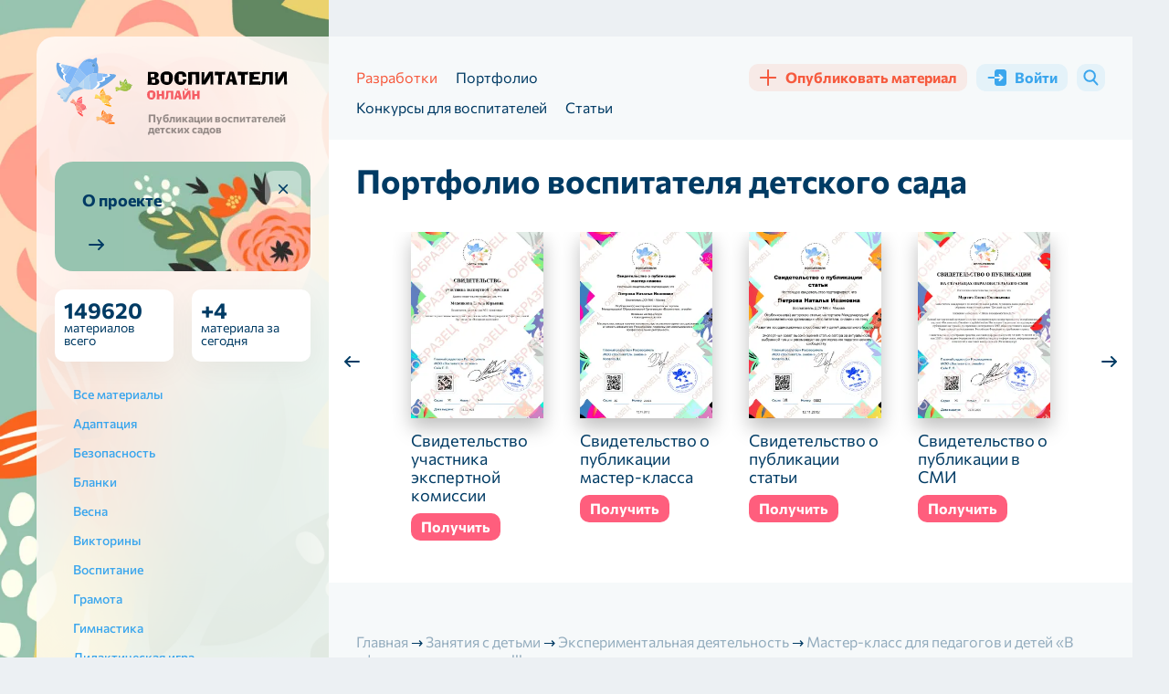

--- FILE ---
content_type: text/html; charset=UTF-8
request_url: https://vospitatel.online/498335-master-klass-dlya-pedagogov-i-detey-v-efire-eksperimenty
body_size: 20227
content:
<!DOCTYPE html>
<html lang="ru">
<head>
	<meta charset="utf-8">
	<title>Мастер-класс для педагогов и детей «В эфире – эксперименты!!!»</title>
	<meta name="description" content="Мастер-класс для педагогов и детей «В эфире – эксперименты!!!» скачать бесплатно для воспитателя детского сада">
    <meta name="robots" content="index, follow, max-snippet:-1, max-image-preview:large, max-video-preview:-1">
    <meta name="author" content="Кушниренко Анна Витальевна">
    <meta name="publisher" content="Воспитатели Онлайн">
	<link rel="canonical" href="https://vospitatel.online/498335-master-klass-dlya-pedagogov-i-detey-v-efire-eksperimenty">
	<meta property="og:url" content="https://vospitatel.online/498335-master-klass-dlya-pedagogov-i-detey-v-efire-eksperimenty">
	<meta property="og:image" content="https://vospitatel.online/og-image-article/498335-master-klass-dlya-pedagogov-i-detey-v-efire-eksperimenty">
    <meta property="og:image:width" content="1200">
    <meta property="og:image:height" content="630">
    <meta property="og:type" content="article">
    <meta name="article:published_time" content="2022-01-31T03:58:40.000000Z">
    <meta name="og:updated_time" content="2025-03-31T16:42:04.000000Z"><meta name="publisher" content="Воспитатели Онлайн">
    <meta property="og:site_name" content="Воспитатели Онлайн">
    <meta property="og:locale" content="ru">
    <meta name="twitter:creator" content="@vospitatel.online">
    <meta property="twitter:card" content="summary_large_image">
    <meta name="viewport" content="width=device-width, initial-scale=1.0">
    <link rel="apple-touch-icon" sizes="180x180" href="https://vospitatel.online/themes/vospitatel/assets/images/apple-touch-icon.png">
    <link rel="icon" type="image/png" sizes="32x32" href="https://vospitatel.online/themes/vospitatel/assets/images/favicon-32x32.png">
    <link rel="icon" type="image/png" sizes="16x16" href="https://vospitatel.online/themes/vospitatel/assets/images/favicon-16x16.png">
    <link rel="icon" type="image/svg+xml" sizes="120x120" href="https://vospitatel.online/themes/vospitatel/assets/images/favicon.svg">
    <link rel="manifest" href="https://vospitatel.online/themes/vospitatel/assets/images/site.webmanifest">
    <link rel="mask-icon" href="https://vospitatel.online/themes/vospitatel/assets/images/safari-pinned-tab.svg" color="#f6f9fa">
    <meta name="msapplication-TileColor" content="#f6f9fa">
    <meta name="theme-color" content="#f6f9fa">
    <meta name="yandex-verification" content="be80bf039c6fae36">
    <meta name="google-site-verification" content="waTo-rq8I22mesw2mx92hDpeg-EJIE4tAieNYDmVzyM">
    <meta name="c22cbf6107a6312da2ffedf8f24fd4a7" content="">	<meta property="og:title" content="Мастер-класс для педагогов и детей «В эфире – эксперименты!!!»">
	<meta property="og:description" content="Мастер-класс для педагогов и детей «В эфире – эксперименты!!!» скачать бесплатно для воспитателя детского сада">
    <link rel="preconnect" href="https://mc.yandex.ru">
    <link rel="preconnect" href="https://yandex.ru">
    <link rel="preconnect" href="https://avatars.mds.yandex.net">
    <link rel="preconnect" href="https://favicon.yandex.net">
    <link rel="preconnect" href="https://www.clarity.ms">
    <link rel="preconnect" href="https://n.clarity.ms">
    <link rel="preconnect" href="https://fonts.googleapis.com">
    <link rel="preconnect" href="https://fonts.gstatic.com" crossorigin>
    <link rel="preconnect" href="https://tube.buzzoola.com">
    <link rel="preconnect" href="https://sdk.adlook.tech">
    <link rel="preconnect" href="https://a.adlook.tech">
    <link rel="preconnect" href="https://cdn.adfinity.pro">
    <link rel="preconnect" href="https://cdn.jsdelivr.net">
    <link rel="preconnect" href="https://static.cloudflareinsights.com">
    <link rel="preconnect" href="https://www.gravatar.com">
    <link rel="preconnect" href="https://ads.betweendigital.com">
    <link rel="preconnect" href="https://ad.360yield.com">
    <link rel="preconnect" href="https://sync.opendsp.ru">
    <link rel="preconnect" href="https://matchid.adfox.yandex.ru">
    <link rel="preconnect" href="https://yastatic.net">
    <link rel="preconnect" href="https://exchange.buzzoola.com">
    <link rel="preconnect" href="https://pb.adriver.ru">
    <link rel="preconnect" href="https://kimberlite.io">
    <link rel="preconnect" href="https://hb.bumlam.com">
    <link rel="preconnect" href="https://pbs.alfasense.com">
    <link rel="preconnect" href="https://ad.mail.ru">
    <link rel="preconnect" href="https://yhb.p.otm-r.com">
    <link rel="preconnect" href="https://ssp-rtb.sape.ru">
    <link rel="preconnect" href="https://px.adhigh.net">
    <link rel="preconnect" href="https://adfox-hb-bidder.rutarget.ru">
    <link rel="preconnect" href="https://ssp.al-adtech.com">
    <link rel="preconnect" href="https://acint.net">
    <link rel="preconnect" href="https://a.utraff.co">
    <link rel="preconnect" href="https://match.new-programmatic.com">
    <link rel="preconnect" href="https://sm.rtb.mts.ru">
    <link rel="preconnect" href="https://vma.mts.ru">
    <link rel="preconnect" href="https://cm.a.mts.ru">
    <link rel="preconnect" href="https://x01.aidata.io">    <link rel="preload" as="style" href="https://vospitatel.online/combine/afabd7c06a56efb130045cca38cf7488-1768312804">
<link rel="preload" as="image" href="/themes/vospitatel/assets/images/logo-small.svg" type="image/svg+xml">
<link rel="preload" as="font" href="/themes/vospitatel/assets/fonts/commissioner-v13-latin_cyrillic-700.woff2"
      type="font/woff2" crossorigin="anonymous">
<link rel="preload" as="font" href="/themes/vospitatel/assets/fonts/commissioner-v13-latin_cyrillic-900.woff2"
      type="font/woff2" crossorigin="anonymous">
<link rel="preload" as="font" href="/themes/vospitatel/assets/fonts/commissioner-v13-latin_cyrillic-regular.woff2"
      type="font/woff2" crossorigin="anonymous">
<link rel="preload" as="font" href="/themes/vospitatel/assets/fonts/commissioner-v13-latin_cyrillic-500.woff2"
      type="font/woff2" crossorigin="anonymous">
<link rel="preload" as="image" href="/themes/vospitatel/assets/images/body-bg@2x.webp" type="image/webp"
      fetchpriority="high">    <link href="https://vospitatel.online/combine/afabd7c06a56efb130045cca38cf7488-1768312804" rel="stylesheet">
	    <link rel="search" type="application/opensearchdescription+xml" href="/opensearch.xml" title="Поиск по сайту Воспитатели Онлайн">
</head>
<body class="">
	<div class="page-wrapper">
		<div class="wrapper">
			<div class="page-wrapper__box">
				<div class="page-wrapper__aside">
					<div class="page-wrapper__aside-inner">
						<div class="aside-logo">
    <div class="aside-logo__logo">
        <a href="https://vospitatel.online">
            <img src="https://vospitatel.online/themes/vospitatel/assets/images/logo-small.svg" alt="Воспитатели онлайн" width="256" height="74"
                 loading="eager" decoding="async">
            <div class="aside-logo__sub">
                                Публикации воспитателей детских садов
                            </div>
        </a>
    </div>
    <div class="aside-logo__panel">
        <div class="aside-logo__search">
            <button type="button" data-target="#modalSearch" data-lightbox="search" class="b-btn b-btn--blue">
                <i aria-hidden="true" class="icon-search"></i>
                <span>Поиск</span>
            </button>
        </div>
        <button type="button" class="b-btn b-btn--blue aside-logo__trigger" data-mobile-menu="open">
            <span class="caret" aria-hidden="true"></span>
            <span>Открыть меню</span>
        </button>
    </div>
</div>                        						    <div class="section-about">
	<a href="https://vospitatel.online/o-portale-vospitatel-onlajn" class="section-about__box">
		<span class="section-about__title">
			О проекте
		</span>
		<span class="section-about__more" aria-hidden="true">
			<i></i>
		</span>
	</a>
	<button type="button" class="section-about__close" title="Удалить блок">
		<i aria-hidden="true"></i>
	</button>
</div>
                        																				<div class="section-info">
	<div class="section-info__cell">
				<div class="section-info__inner">
			<strong>149620</strong>
			материалов всего
		</div>
	</div>
		<div class="section-info__cell">
				<div class="section-info__inner">
			<strong>+4</strong>
			материала за сегодня
		</div>
			</div>
</div>														<div class="filter-menu">
        <button type="button" class="filter-menu__trigger">
        <i class="icon-filter" aria-hidden="true"></i>
        <span>Все материалы</span>
        <i class="icon-arrow-down" aria-hidden="true"></i>
    </button>
    <ul class="filter-menu__wrapper">
        <li >
            <a href="https://vospitatel.online">
                <span>Все материалы</span>
            </a>
        </li>

        
        
        <li >
            <a href="https://vospitatel.online/adaptaciya" title="Адаптация">
                <span>Адаптация</span>
            </a>

            
            
            
        </li>
        
        <li >
            <a href="https://vospitatel.online/bezopasnost" title="Безопасность">
                <span>Безопасность</span>
            </a>

            
            
            
        </li>
        
        <li >
            <a href="https://vospitatel.online/blanki" title="Бланки">
                <span>Бланки</span>
            </a>

            
            
            
        </li>
        
        <li >
            <a href="https://vospitatel.online/vesna" title="Весна">
                <span>Весна</span>
            </a>

            
            
            
        </li>
        
        <li >
            <a href="https://vospitatel.online/viktoriny" title="Викторины">
                <span>Викторины</span>
            </a>

            
            
            
        </li>
        
        <li >
            <a href="https://vospitatel.online/vospitanie" title="Воспитание">
                <span>Воспитание</span>
            </a>

            
            
            
        </li>
        
        <li >
            <a href="https://vospitatel.online/gramota" title="Грамота">
                <span>Грамота</span>
            </a>

            
            
            
        </li>
        
        <li >
            <a href="https://vospitatel.online/gimnastika" title="Гимнастика">
                <span>Гимнастика</span>
            </a>

            
            
            
        </li>
        
        <li >
            <a href="https://vospitatel.online/didakticheskaya-igra" title="Дидактическая игра">
                <span>Дидактическая игра</span>
            </a>

            
            
            
        </li>
        
        <li >
            <a href="https://vospitatel.online/doklady" title="Доклады">
                <span>Доклады</span>
            </a>

            
            
            
        </li>
        
        <li >
            <a href="https://vospitatel.online/zanyatiya-s-detmi" title="Занятия с детьми">
                <span>Занятия с детьми</span>
            </a>

            
                <ul class="child">
        
            <li><a href="https://vospitatel.online/integrirovannye-zanyatiya" title="Интегрированные занятия">
                <span>Интегрированные занятия</span>
            </a></li>

            
        
            <li><a href="https://vospitatel.online/itogovye-zanyatiya" title="Итоговые занятия">
                <span>Итоговые занятия</span>
            </a></li>

            
        
            <li><a href="https://vospitatel.online/patrioticheskie-zanyatiya" title="Патриотические занятия">
                <span>Патриотические занятия</span>
            </a></li>

            
        
            <li><a href="https://vospitatel.online/razvivayushchie-zanyatiya" title="Развивающие занятия">
                <span>Развивающие занятия</span>
            </a></li>

            
        
            <li><a href="https://vospitatel.online/teatralnye-zanyatiya" title="Театральные занятия">
                <span>Театральные занятия</span>
            </a></li>

            
        
            <li><a href="https://vospitatel.online/fizicheskaya-kultura" title="Физическая культура">
                <span>Физическая культура</span>
            </a></li>

                <ul class="child">
        
            <li><a href="https://vospitatel.online/nejroigry-dlya-doshkolnikov" title="Нейроигры">
                <span>Нейроигры</span>
            </a></li>

            
        
            <li><a href="https://vospitatel.online/razvitie-motoriki" title="Развитие моторики">
                <span>Развитие моторики</span>
            </a></li>

                <ul class="child">
        
            <li><a href="https://vospitatel.online/melkaya-motorika" title="Мелкая моторика">
                <span>Мелкая моторика</span>
            </a></li>

            
        
            <li><a href="https://vospitatel.online/krupnaya-motorika" title="Крупная моторика">
                <span>Крупная моторика</span>
            </a></li>

            
            </ul>

            </ul>

        
            <li><a href="https://vospitatel.online/eksperimentalnaya-deyatelnost" title="Экспериментальная деятельность">
                <span>Экспериментальная деятельность</span>
            </a></li>

            
            </ul>

            
        </li>
        
        <li >
            <a href="https://vospitatel.online/zdorove" title="Здоровье">
                <span>Здоровье</span>
            </a>

            
            
            
        </li>
        
        <li >
            <a href="https://vospitatel.online/zima" title="Зима">
                <span>Зима</span>
            </a>

            
            
            
        </li>
        
        <li >
            <a href="https://vospitatel.online/igry-i-uprazhneniya" title="Игры и упражнения">
                <span>Игры и упражнения</span>
            </a>

            
                <ul class="child">
        
            <li><a href="https://vospitatel.online/podvizhnye-igry" title="Подвижные игры">
                <span>Подвижные игры</span>
            </a></li>

            
        
            <li><a href="https://vospitatel.online/razvivayushchie-igry" title="Развивающие игры">
                <span>Развивающие игры</span>
            </a></li>

            
            </ul>

            
        </li>
        
        <li >
            <a href="https://vospitatel.online/inostrannye-yazyki" title="Иностранные языки">
                <span>Иностранные языки</span>
            </a>

            
            
            
        </li>
        
        <li >
            <a href="https://vospitatel.online/kommunikaciya" title="Коммуникация">
                <span>Коммуникация</span>
            </a>

            
            
            
        </li>
        
        <li >
            <a href="https://vospitatel.online/leto" title="Лето">
                <span>Лето</span>
            </a>

            
            
            
        </li>
        
        <li >
            <a href="https://vospitatel.online/master-klassy" title="Мастер-классы">
                <span>Мастер-классы</span>
            </a>

            
            
            
        </li>
        
        <li >
            <a href="https://vospitatel.online/metodicheskaya-rabota" title="Методическая работа">
                <span>Методическая работа</span>
            </a>

            
                <ul class="child">
        
            <li><a href="https://vospitatel.online/konsultacii-dlya-vospitatelej" title="Консультации для воспитателей">
                <span>Консультации для воспитателей</span>
            </a></li>

            
        
            <li><a href="https://vospitatel.online/konsultacii-dlya-roditelej" title="Консультации для родителей">
                <span>Консультации для родителей</span>
            </a></li>

            
        
            <li><a href="https://vospitatel.online/perspektivnye-plany" title="Перспективные планы">
                <span>Перспективные планы</span>
            </a></li>

            
        
            <li><a href="https://vospitatel.online/programmy" title="Программы">
                <span>Программы</span>
            </a></li>

            
        
            <li><a href="https://vospitatel.online/planirovanie-zanyatij-v-dou" title="Планирование занятий">
                <span>Планирование занятий</span>
            </a></li>

            
            </ul>

            
        </li>
        
        <li >
            <a href="https://vospitatel.online/mladshaya-gruppa" title="Младшая группа">
                <span>Младшая группа</span>
            </a>

            
            
            
        </li>
        
        <li >
            <a href="https://vospitatel.online/nravstvennoe-vospitanie" title="Нравственное воспитание">
                <span>Нравственное воспитание</span>
            </a>

            
            
            
        </li>
        
        <li >
            <a href="https://vospitatel.online/osen" title="Осень">
                <span>Осень</span>
            </a>

            
            
            
        </li>
        
        <li >
            <a href="https://vospitatel.online/okruzhayushchij-mir" title="Окружающий мир">
                <span>Окружающий мир</span>
            </a>

            
            
            
        </li>
        
        <li >
            <a href="https://vospitatel.online/pdd" title="ПДД">
                <span>ПДД</span>
            </a>

            
            
            
        </li>
        
        <li >
            <a href="https://vospitatel.online/podgotovitelnaya-gruppa" title="Подготовительная группа">
                <span>Подготовительная группа</span>
            </a>

            
            
            
        </li>
        
        <li >
            <a href="https://vospitatel.online/podgotovka-k-shkole" title="Подготовка к школе">
                <span>Подготовка к школе</span>
            </a>

            
            
            
        </li>
        
        <li >
            <a href="https://vospitatel.online/poznanie" title="Познание">
                <span>Познание</span>
            </a>

            
            
            
        </li>
        
        <li >
            <a href="https://vospitatel.online/predmetno-razvivayushchaya-sreda" title="Предметно-развивающая среда">
                <span>Предметно-развивающая среда</span>
            </a>

            
                <ul class="child">
        
            <li><a href="https://vospitatel.online/ugolki-v-detskom-sadu" title="Уголки в детском саду">
                <span>Уголки в детском саду</span>
            </a></li>

                <ul class="child">
        
            <li><a href="https://vospitatel.online/knizhnyj-ugolok-v-detskom-sadu-oformlenie-i-soderzhanie" title="Книжные уголки">
                <span>Книжные уголки</span>
            </a></li>

            
        
            <li><a href="https://vospitatel.online/ugolki-prirody-ekologicheskie" title="Уголки природы (экологические)">
                <span>Уголки природы (экологические)</span>
            </a></li>

            
        
            <li><a href="https://vospitatel.online/sportivnyj-ugolok-v-detskom-sadu" title="Спортивные уголки">
                <span>Спортивные уголки</span>
            </a></li>

            
        
            <li><a href="https://vospitatel.online/teatralnye-ugolki-v-detskom-sadu" title="Театральные">
                <span>Театральные</span>
            </a></li>

            
        
            <li><a href="https://vospitatel.online/ugolki-uedineniya-v-detskom-sadu" title="Уголки уединения">
                <span>Уголки уединения</span>
            </a></li>

            
        
            <li><a href="https://vospitatel.online/ugolki-pdd-v-detskom-sadu" title="Уголки ПДД">
                <span>Уголки ПДД</span>
            </a></li>

            
        
            <li><a href="https://vospitatel.online/rechevye-ugolki-v-detskom-sadu" title="Речевые уголки">
                <span>Речевые уголки</span>
            </a></li>

            
        
            <li><a href="https://vospitatel.online/ugolok-zdorovya-v-detskom-sadu" title="Уголок здоровья">
                <span>Уголок здоровья</span>
            </a></li>

            
        
            <li><a href="https://vospitatel.online/ugolok-eksperimentirovaniya-v-detskom-sadu-oformlenie" title="Уголок экспериментирования">
                <span>Уголок экспериментирования</span>
            </a></li>

            
        
            <li><a href="https://vospitatel.online/ogorod-na-podokonnike-v-detskom-sadu" title="Огород на подоконнике">
                <span>Огород на подоконнике</span>
            </a></li>

            
            </ul>

            </ul>

            
        </li>
        
        <li >
            <a href="https://vospitatel.online/prezentacii" title="Презентации">
                <span>Презентации</span>
            </a>

            
            
            
        </li>
        
        <li >
            <a href="https://vospitatel.online/progulki-v-detskom-sadu" title="Прогулки в детском саду">
                <span>Прогулки в детском саду</span>
            </a>

            
            
            
        </li>
        
        <li >
            <a href="https://vospitatel.online/proektnaya-deyatelnost" title="Проектная деятельность">
                <span>Проектная деятельность</span>
            </a>

            
            
            
        </li>
        
        <li >
            <a href="https://vospitatel.online/psihologu" title="Психологу">
                <span>Психологу</span>
            </a>

            
            
            
        </li>
        
        <li >
            <a href="https://vospitatel.online/rabota-s-roditelyami" title="Работа с родителями">
                <span>Работа с родителями</span>
            </a>

            
            
            
        </li>
        
        <li >
            <a href="https://vospitatel.online/razvitie-rechi" title="Развитие речи и коммуникативных навыков">
                <span>Развитие речи и коммуникативных навыков</span>
            </a>

            
            
            
        </li>
        
        <li >
            <a href="https://vospitatel.online/roditelskie-sobraniya" title="Родительские собрания">
                <span>Родительские собрания</span>
            </a>

            
            
            
        </li>
        
        <li >
            <a href="https://vospitatel.online/sensorika" title="Сенсорика">
                <span>Сенсорика</span>
            </a>

            
            
            
        </li>
        
        <li >
            <a href="https://vospitatel.online/srednyaya-gruppa" title="Средняя группа">
                <span>Средняя группа</span>
            </a>

            
            
            
        </li>
        
        <li >
            <a href="https://vospitatel.online/stati-vospitatelej" title="Статьи воспитателей">
                <span>Статьи воспитателей</span>
            </a>

            
            
            
        </li>
        
        <li >
            <a href="https://vospitatel.online/starshaya-gruppa" title="Старшая группа">
                <span>Старшая группа</span>
            </a>

            
            
            
        </li>
        
        <li >
            <a href="https://vospitatel.online/scenarii-meropriyatij" title="Сценарии мероприятий">
                <span>Сценарии мероприятий</span>
            </a>

            
                <ul class="child">
        
            <li><a href="https://vospitatel.online/scenarii-novogo-goda" title="Новогодние">
                <span>Новогодние</span>
            </a></li>

                <ul class="child">
        
            <li><a href="https://vospitatel.online/novogodnyaya-diskoteka-dlya-detej-detskogo-sada-scenarij" title="Сценарии новогодней дискотеки">
                <span>Сценарии новогодней дискотеки</span>
            </a></li>

            
        
            <li><a href="https://vospitatel.online/novogodnie-utrenniki-v-detskom-sadu-cirk" title="Новогодние утренники &quot;Цирк&quot;">
                <span>Новогодние утренники &quot;Цирк&quot;</span>
            </a></li>

            
            </ul>

        
            <li><a href="https://vospitatel.online/scenarii-ko-dnyu-materi" title="Ко Дню Матери">
                <span>Ко Дню Матери</span>
            </a></li>

            
        
            <li><a href="https://vospitatel.online/sportiivnye-scenarii" title="Спортивные сценарии">
                <span>Спортивные сценарии</span>
            </a></li>

            
        
            <li><a href="https://vospitatel.online/scenarij-na-vosmoe-marta" title="На 8 марта">
                <span>На 8 марта</span>
            </a></li>

            
        
            <li><a href="https://vospitatel.online/stsenarii-ko-dnyu-zaschitnika-otechestva" title="На 23 февраля">
                <span>На 23 февраля</span>
            </a></li>

            
        
            <li><a href="https://vospitatel.online/scenarii-ko-dnyu-narodnogo-edinstva" title="Ко Дню Народного Единства">
                <span>Ко Дню Народного Единства</span>
            </a></li>

            
        
            <li><a href="https://vospitatel.online/den-pobedy-v-detskom-sadu" title="На 9 мая">
                <span>На 9 мая</span>
            </a></li>

            
        
            <li><a href="https://vospitatel.online/scenarij-k-pervomu-sentyabrya" title="На 1 сентября">
                <span>На 1 сентября</span>
            </a></li>

            
        
            <li><a href="https://vospitatel.online/den-kosmonavtiki-v-detskom-sadu" title="Ко Дню космонавтики">
                <span>Ко Дню космонавтики</span>
            </a></li>

            
        
            <li><a href="https://vospitatel.online/scenarij-vypusknogo-v-detskom-sadu" title="На выпускной">
                <span>На выпускной</span>
            </a></li>

            
        
            <li><a href="https://vospitatel.online/scenarii-rozhdestva-v-detskom-sadu" title="Рождественские">
                <span>Рождественские</span>
            </a></li>

            
        
            <li><a href="https://vospitatel.online/scenarii-kolyadok-v-detskom-sadu" title="Сценарии колядок">
                <span>Сценарии колядок</span>
            </a></li>

            
        
            <li><a href="https://vospitatel.online/scenarii-blokada-leningrada-dlya-doshkolnikov" title="Ко Дню блокады Ленинграда">
                <span>Ко Дню блокады Ленинграда</span>
            </a></li>

            
        
            <li><a href="https://vospitatel.online/scenarii-proshchaj-yolochka" title="Прощай, ёлочка! 🎄">
                <span>Прощай, ёлочка! 🎄</span>
            </a></li>

            
        
            <li><a href="https://vospitatel.online/scenarii-spektaklya-dlya-doshkolnikov" title="Сценарии спектакля">
                <span>Сценарии спектакля</span>
            </a></li>

            
        
            <li><a href="https://vospitatel.online/scenarij-po-pdd-dlya-doshkolnikov" title="Сценарии по ПДД">
                <span>Сценарии по ПДД</span>
            </a></li>

            
        
            <li><a href="https://vospitatel.online/scenarii-rozhdestvenskih-svyatok-v-detskom-sadu" title="Рождественские Святки">
                <span>Рождественские Святки</span>
            </a></li>

            
        
            <li><a href="https://vospitatel.online/scenarii-na-den-otca-v-detskom-sadu" title="Ко Дню отца">
                <span>Ко Дню отца</span>
            </a></li>

            
        
            <li><a href="https://vospitatel.online/scenarii-maslenicy-v-detskom-sadu" title="Масленица">
                <span>Масленица</span>
            </a></li>

            
        
            <li><a href="https://vospitatel.online/scenarii-den-rozhdeniya-snegovika" title="Сценарии «День рождения Снеговика»">
                <span>Сценарии «День рождения Снеговика»</span>
            </a></li>

            
        
            <li><a href="https://vospitatel.online/scenarii-den-zdorovya" title="Ко дню здоровья">
                <span>Ко дню здоровья</span>
            </a></li>

            
        
            <li><a href="https://vospitatel.online/den-semi-v-detskom-sadu-scenarij" title="День семьи">
                <span>День семьи</span>
            </a></li>

            
        
            <li><a href="https://vospitatel.online/kvesty" title="Квесты">
                <span>Квесты</span>
            </a></li>

                <ul class="child">
        
            <li><a href="https://vospitatel.online/novogodnie-veselye-kvesty-scenarii-dlya-doshkolnikov" title="Новогодние веселые квесты">
                <span>Новогодние веселые квесты</span>
            </a></li>

            
        
            <li><a href="https://vospitatel.online/ko-dnyu-kosmonavtiki" title="Ко дню космонавтики">
                <span>Ко дню космонавтики</span>
            </a></li>

            
            </ul>

        
            <li><a href="https://vospitatel.online/scenarii-vesennego-prazdnika-v-detskom-sadu" title="Весенние утренники">
                <span>Весенние утренники</span>
            </a></li>

            
        
            <li><a href="https://vospitatel.online/scenarij-kukolnogo-spektaklya" title="Сценарий кукольного спектакля">
                <span>Сценарий кукольного спектакля</span>
            </a></li>

            
        
            <li><a href="https://vospitatel.online/scenarii-den-konstitucii-v-detskom-sadu" title="День Конституции">
                <span>День Конституции</span>
            </a></li>

            
        
            <li><a href="https://vospitatel.online/scenarii-skazki-morozko-dlya-detskogo-sada" title="Сказка «Морозко»">
                <span>Сказка «Морозко»</span>
            </a></li>

            
        
            <li><a href="https://vospitatel.online/den-svyatogo-nikolaya-scenarii-dlya-detskogo-sada" title="День Святого Николая">
                <span>День Святого Николая</span>
            </a></li>

            
        
            <li><a href="https://vospitatel.online/fevromart-v-detskom-sadu-scenarii" title="Февромарт">
                <span>Февромарт</span>
            </a></li>

            
        
            <li><a href="https://vospitatel.online/scenarii-zarnica-v-detskom-sadu" title="Зарница">
                <span>Зарница</span>
            </a></li>

            
        
            <li><a href="https://vospitatel.online/scenarii-po-skazkam-pushkina-dlya-doshkolnikov" title="По сказкам А.С. Пушкина">
                <span>По сказкам А.С. Пушкина</span>
            </a></li>

            
        
            <li><a href="https://vospitatel.online/scenarii-spasibo-za-zhizn-v-dou" title="Праздник «Спасибо за жизнь»">
                <span>Праздник «Спасибо за жизнь»</span>
            </a></li>

            
        
            <li><a href="https://vospitatel.online/den-leta-prazdnik-v-detskom-sadu" title="День лета">
                <span>День лета</span>
            </a></li>

            
        
            <li><a href="https://vospitatel.online/scenarij-kreshcheniya-v-dou" title="Сценарии крещения">
                <span>Сценарии крещения</span>
            </a></li>

            
        
            <li><a href="https://vospitatel.online/scenarii-myuziklov" title="Сценарии мюзиклов">
                <span>Сценарии мюзиклов</span>
            </a></li>

            
        
            <li><a href="https://vospitatel.online/scenarii-ekologicheskogo-prazdnika" title="Экологические праздники">
                <span>Экологические праздники</span>
            </a></li>

            
        
            <li><a href="https://vospitatel.online/scenarii-konkursa-chtecov-v-detskom-sadu" title="Конкурс чтецов">
                <span>Конкурс чтецов</span>
            </a></li>

            
        
            <li><a href="https://vospitatel.online/scenarij-folklornogo-prazdnika-v-detskom-sadu" title="Фольклорные праздники">
                <span>Фольклорные праздники</span>
            </a></li>

            
        
            <li><a href="https://vospitatel.online/scenarii-muzykalnyh-skazok-dlya-detskogo-sada" title="Музыкальные сказки">
                <span>Музыкальные сказки</span>
            </a></li>

            
        
            <li><a href="https://vospitatel.online/scenarii-skazki-dvenadcat-mesyacev-dlya-detskogo-sada" title="Сказка «12 месяцев»">
                <span>Сказка «12 месяцев»</span>
            </a></li>

            
        
            <li><a href="https://vospitatel.online/veselye-starty-dlya-doshkolnikov-scenarii" title="Веселые старты">
                <span>Веселые старты</span>
            </a></li>

            
        
            <li><a href="https://vospitatel.online/scenarii-pohodov" title="Сценарии походов">
                <span>Сценарии походов</span>
            </a></li>

            
        
            <li><a href="https://vospitatel.online/po-skazke-tri-porosenka" title="По сказке Три поросенка">
                <span>По сказке Три поросенка</span>
            </a></li>

            
        
            <li><a href="https://vospitatel.online/prazdnik-spas-v-dou" title="Яблочный спас">
                <span>Яблочный спас</span>
            </a></li>

            
        
            <li><a href="https://vospitatel.online/den-pozhilogo-cheloveka-scenarii-v-detskom-sadu" title="День пожилого человека">
                <span>День пожилого человека</span>
            </a></li>

            
        
            <li><a href="https://vospitatel.online/scenarii-prazdnika-na-nauryz" title="Праздника на Наурыз">
                <span>Праздника на Наурыз</span>
            </a></li>

            
        
            <li><a href="https://vospitatel.online/scenarii-spektaklej-meshok-yablok" title="Спектакль «Мешок яблок»">
                <span>Спектакль «Мешок яблок»</span>
            </a></li>

            
        
            <li><a href="https://vospitatel.online/scenarii-muzykalnyh-meropriyatij-v-detskom-sadu" title="Музыкальные мероприятия">
                <span>Музыкальные мероприятия</span>
            </a></li>

            
        
            <li><a href="https://vospitatel.online/scenarii-den-neptuna-v-detskom-sadu" title="День Нептуна">
                <span>День Нептуна</span>
            </a></li>

            
        
            <li><a href="https://vospitatel.online/scenarii-prazdnika-kapustnik-v-detskom-sadu" title="Праздник «Капустник»">
                <span>Праздник «Капустник»</span>
            </a></li>

            
        
            <li><a href="https://vospitatel.online/koshkin-dom-scenarii-teatralnyh-postanovok" title="Кошкин дом">
                <span>Кошкин дом</span>
            </a></li>

            
        
            <li><a href="https://vospitatel.online/scenarii-muha-cokotuha-v-detskom-sadu" title="Сказка «Муха Цокотуха»">
                <span>Сказка «Муха Цокотуха»</span>
            </a></li>

            
        
            <li><a href="https://vospitatel.online/prazdnik-mylnyh-puzyrej-v-detskom-sadu-scenarii" title="Праздник мыльных пузырей">
                <span>Праздник мыльных пузырей</span>
            </a></li>

            
        
            <li><a href="https://vospitatel.online/prazdnik-den-cvetov" title="Праздник день цветов">
                <span>Праздник день цветов</span>
            </a></li>

            
        
            <li><a href="https://vospitatel.online/scenarii-pizhamnoj-vecherinki-v-detskom-sadu" title="Пижамная вечеринка">
                <span>Пижамная вечеринка</span>
            </a></li>

            
        
            <li><a href="https://vospitatel.online/den-zashchity-detej-v-detskom-sadu" title="День защиты детей">
                <span>День защиты детей</span>
            </a></li>

            
        
            <li><a href="https://vospitatel.online/pravoslavnye-prazdniki-v-dou" title="Православные праздники">
                <span>Православные праздники</span>
            </a></li>

            
            </ul>

            
        </li>
        
        <li >
            <a href="https://vospitatel.online/trud" title="Труд">
                <span>Труд</span>
            </a>

            
            
            
        </li>
        
        <li >
            <a href="https://vospitatel.online/hudozhestvennaya-literatura-i-folklor" title="Художественная литература и фольклор">
                <span>Художественная литература и фольклор</span>
            </a>

            
            
            
        </li>
        
        <li >
            <a href="https://vospitatel.online/hudozhestvenno-esteticheskoe-razvitie" title="Художественно эстетическое развитие">
                <span>Художественно эстетическое развитие</span>
            </a>

            
                <ul class="child">
        
            <li><a href="https://vospitatel.online/applikaciya" title="Аппликация">
                <span>Аппликация</span>
            </a></li>

            
        
            <li><a href="https://vospitatel.online/izo" title="ИЗО">
                <span>ИЗО</span>
            </a></li>

            
        
            <li><a href="https://vospitatel.online/lepka" title="Лепка">
                <span>Лепка</span>
            </a></li>

            
        
            <li><a href="https://vospitatel.online/muzyka" title="Музыка">
                <span>Музыка</span>
            </a></li>

            
        
            <li><a href="https://vospitatel.online/horeografiya" title="Хореография">
                <span>Хореография</span>
            </a></li>

            
        
            <li><a href="https://vospitatel.online/chtenie" title="Чтение">
                <span>Чтение</span>
            </a></li>

            
            </ul>

            
        </li>
        
        <li >
            <a href="https://vospitatel.online/ekologiya" title="Экология">
                <span>Экология</span>
            </a>

            
            
            
        </li>
        
        <li >
            <a href="https://vospitatel.online/esse" title="Эссе">
                <span>Эссе</span>
            </a>

            
            
            
        </li>
        
        <li >
            <a href="https://vospitatel.online/informacionnye-tehnologii" title="Информационные технологии">
                <span>Информационные технологии</span>
            </a>

            
            
            
        </li>
        
        <li >
            <a href="https://vospitatel.online/kraevedenie" title="Краеведение">
                <span>Краеведение</span>
            </a>

            
            
            
        </li>
        
        <li >
            <a href="https://vospitatel.online/dcp" title="ДЦП">
                <span>ДЦП</span>
            </a>

            
            
            
        </li>
        
        <li >
            <a href="https://vospitatel.online/korrekcionnaya-pedagogika" title="Коррекционная педагогика">
                <span>Коррекционная педагогика</span>
            </a>

            
                <ul class="child">
        
            <li><a href="https://vospitatel.online/defektologam" title="Дефектология">
                <span>Дефектология</span>
            </a></li>

            
        
            <li><a href="https://vospitatel.online/logopedu" title="Логопедия">
                <span>Логопедия</span>
            </a></li>

            
        
            <li><a href="https://vospitatel.online/tiflopedagogam" title="Тифлопедагогика">
                <span>Тифлопедагогика</span>
            </a></li>

            
        
            <li><a href="https://vospitatel.online/psihokorrekciya" title="Психокоррекция">
                <span>Психокоррекция</span>
            </a></li>

            
        
            <li><a href="https://vospitatel.online/zaderzhka-psihicheskogo-razvitiya-zpr" title="Задержка психического развития (ЗПР)">
                <span>Задержка психического развития (ЗПР)</span>
            </a></li>

            
        
            <li><a href="https://vospitatel.online/surdopedagogika" title="Сурдопедагогика">
                <span>Сурдопедагогика</span>
            </a></li>

            
        
            <li><a href="https://vospitatel.online/inklyuzivnoe-obrazovanie" title="Инклюзивное образование">
                <span>Инклюзивное образование</span>
            </a></li>

            
        
            <li><a href="https://vospitatel.online/oligofrenopedagogika" title="Олигофренопедагогика">
                <span>Олигофренопедагогика</span>
            </a></li>

            
        
            <li><a href="https://vospitatel.online/psihopedagogika" title="Психопедагогика">
                <span>Психопедагогика</span>
            </a></li>

            
            </ul>

            
        </li>
        
        <li >
            <a href="https://vospitatel.online/matematika-i-tochnye-nauki" title="Математика и точные науки">
                <span>Математика и точные науки</span>
            </a>

            
                <ul class="child">
        
            <li><a href="https://vospitatel.online/matematika" title="Математика">
                <span>Математика</span>
            </a></li>

            
        
            <li><a href="https://vospitatel.online/programmirovanie" title="Программирование">
                <span>Программирование</span>
            </a></li>

            
        
            <li><a href="https://vospitatel.online/logicheskie-igry" title="Логические игры">
                <span>Логические игры</span>
            </a></li>

            
        
            <li><a href="https://vospitatel.online/stem-nauka-tehnologii-inzheneriya-matematika" title="STEM (наука, технологии, инженерия, математика)">
                <span>STEM (наука, технологии, инженерия, математика)</span>
            </a></li>

                <ul class="child">
        
            <li><a href="https://vospitatel.online/robototehnika" title="Робототехника">
                <span>Робототехника</span>
            </a></li>

            
        
            <li><a href="https://vospitatel.online/konstruirovanie" title="Конструирование">
                <span>Конструирование</span>
            </a></li>

            
            </ul>

            </ul>

            
        </li>
        
        <li >
            <a href="https://vospitatel.online/socialno-kommunikativnoe-razvitie" title="Социально-коммуникативное развитие">
                <span>Социально-коммуникативное развитие</span>
            </a>

            
                <ul class="child">
        
            <li><a href="https://vospitatel.online/emocionalnyj-intellekt" title="Эмоциональный интеллект">
                <span>Эмоциональный интеллект</span>
            </a></li>

            
        
            <li><a href="https://vospitatel.online/druzhba-i-vzaimootnosheniya" title="Дружба и взаимоотношения">
                <span>Дружба и взаимоотношения</span>
            </a></li>

            
        
            <li><a href="https://vospitatel.online/etiket-i-povedenie" title="Этикет и поведение">
                <span>Этикет и поведение</span>
            </a></li>

            
            </ul>

            
        </li>
        
        <li >
            <a href="https://vospitatel.online/razvitie-slovarnogo-zapasa" title="Развитие словарного запаса">
                <span>Развитие словарного запаса</span>
            </a>

            
            
            
        </li>
        
        <li >
            <a href="https://vospitatel.online/ugolok-tvorchestva" title="Уголок творчества">
                <span>Уголок творчества</span>
            </a>

            
            
            
        </li>
        
        <li >
            <a href="https://vospitatel.online/ikt" title="ИКТ">
                <span>ИКТ</span>
            </a>

            
            
            
        </li>
        
        <li >
            <a href="https://vospitatel.online/specialnye-temy" title="Специальные темы">
                <span>Специальные темы</span>
            </a>

            
                <ul class="child">
        
            <li><a href="https://vospitatel.online/finansovaya-gramotnost" title="Финансовая грамотность">
                <span>Финансовая грамотность</span>
            </a></li>

            
            </ul>

            
        </li>
        
        <li >
            <a href="https://vospitatel.online/kognitivnoe-razvitie" title="Когнитивное развитие">
                <span>Когнитивное развитие</span>
            </a>

            
                <ul class="child">
        
            <li><a href="https://vospitatel.online/voobrazhenie-i-kreativnost" title="Воображение и креативность">
                <span>Воображение и креативность</span>
            </a></li>

            
        
            <li><a href="https://vospitatel.online/logika-i-myshlenie" title="Логика и мышление">
                <span>Логика и мышление</span>
            </a></li>

            
        
            <li><a href="https://vospitatel.online/pamyat-i-vnimanie" title="Память и внимание">
                <span>Память и внимание</span>
            </a></li>

            
            </ul>

            
        </li>
        
        <li >
            <a href="https://vospitatel.online/ovz" title="ОВЗ">
                <span>ОВЗ</span>
            </a>

            
            
            
        </li>
            </ul>
</div>											</div>
				</div>
				<div class="page-wrapper__main">
                    					    <header class="header" data-mobile-menu="wrapper">
    <nav class="header-nav">
        <ul class="header-nav__list">
            <li class="header-nav__item active">
                <a href="https://vospitatel.online" title="Разработки">Разработки</a>
            </li>
            <li class="header-nav__item">
                <a href="https://vospitatel.online/portfolio" title="Портфолио">Портфолио</a>
            </li>
            <li class="header-nav__item">
                <a href="https://vospitatel.online/konkursy-dlya-vospitatelej"
                   title="Конкурсы для воспитателей">Конкурсы для воспитателей</a>

                <ul class="header-nav__dropdown">

                    <li class="header-nav__subitem ">
                        <a href="https://vospitatel.online/konkursy-dlya-doshkolnikov"
                           title="Конкурсы для дошкольников">Конкурсы для дошкольников</a>
                    </li>
                    
                </ul>

            </li>
            <li class="header-nav__item">
                <a href="https://vospitatel.online/news" title="Статьи">Статьи</a>
            </li>
        </ul>
    </nav>
    <div class="header__panel">
                        <div class="header__add">
            <button data-target="#modalLogin" data-lightbox="inline" class="b-btn b-btn--orange b-btn--small">
                <i aria-hidden="true" class="icon-add"></i>
                <span>Опубликовать материал</span>
            </button>
        </div>
                
                <div class="header__user">
            <button class="b-btn b-btn--blue b-btn--small" data-target="#modalLogin" data-lightbox="inline">
                <i aria-hidden="true" class="icon-logout"></i>
                <span>Войти</span>
            </button>
        </div>
                <div class="header__search">
            <button type="button" data-target="#modalSearch" data-lightbox="search"
                    class="b-btn b-btn--blue b-btn--small">
                <i aria-hidden="true" class="icon-search"></i>
                <span>Поиск</span>
            </button>
        </div>
        <button type="button" data-mobile-menu="close" class="header__close b-btn">
            <i aria-hidden="true" class="icon-close-dark"></i>
            <span>Закрыть</span>
        </button>
    </div>
</header>                    					<section class="section-list-docs" data-slider="docs">
    <div class="page__title">
        Портфолио воспитателя детского сада
    </div>
    <div class="section-list-docs__slider">
        <div class="swiper-container">
            <div class="swiper-wrapper">
                                                <div class="swiper-slide">
                    <a href="https://vospitatel.online/portfolio/svidetelstvo-uchastnika-ekspertnoj-komissii" class="section-list-docs__item">
                        <div class="section-list-docs__image">
                            <picture>
                                <source media="(max-width: 420px)"
                                        srcset="https://vospitatel.online/storage/app/uploads/public/675/950/68c/thumb_172937_180_254_0_0_crop.webp">
                                <img src="https://vospitatel.online/storage/app/uploads/public/675/950/68c/thumb_172937_264_372_0_0_crop.webp"
                                     alt="Свидетельство участника экспертной комиссии" loading="lazy" width="210" height="297" decoding="async">
                            </picture>
                        </div>
                        <div class="section-list-docs__title">
                            Свидетельство участника экспертной комиссии
                        </div>
                        <div class="section-list-docs__button">
                            <span class="b-btn b-btn--red b-btn--small">
                                Получить
                            </span></div>
                    </a>

                </div>
                                                                <div class="swiper-slide">
                    <a href="https://vospitatel.online/portfolio/svidetelstvo-o-publikacii-master-klassa" class="section-list-docs__item">
                        <div class="section-list-docs__image">
                            <picture>
                                <source media="(max-width: 420px)"
                                        srcset="https://vospitatel.online/storage/app/uploads/public/609/ba9/2ab/thumb_22373_180_254_0_0_crop.webp">
                                <img src="https://vospitatel.online/storage/app/uploads/public/609/ba9/2ab/thumb_22373_264_372_0_0_crop.webp"
                                     alt="Свидетельство о публикации мастер-класса" loading="lazy" width="210" height="297" decoding="async">
                            </picture>
                        </div>
                        <div class="section-list-docs__title">
                            Свидетельство о публикации мастер-класса
                        </div>
                        <div class="section-list-docs__button">
                            <span class="b-btn b-btn--red b-btn--small">
                                Получить
                            </span></div>
                    </a>

                </div>
                                                                <div class="swiper-slide">
                    <a href="https://vospitatel.online/portfolio/svidetelstvo-o-publikacii-stati" class="section-list-docs__item">
                        <div class="section-list-docs__image">
                            <picture>
                                <source media="(max-width: 420px)"
                                        srcset="https://vospitatel.online/storage/app/uploads/public/609/bea/83b/thumb_22437_180_254_0_0_crop.webp">
                                <img src="https://vospitatel.online/storage/app/uploads/public/609/bea/83b/thumb_22437_264_372_0_0_crop.webp"
                                     alt="Свидетельство о публикации статьи" loading="lazy" width="210" height="297" decoding="async">
                            </picture>
                        </div>
                        <div class="section-list-docs__title">
                            Свидетельство о публикации статьи
                        </div>
                        <div class="section-list-docs__button">
                            <span class="b-btn b-btn--red b-btn--small">
                                Получить
                            </span></div>
                    </a>

                </div>
                                                                <div class="swiper-slide">
                    <a href="https://vospitatel.online/portfolio/svidetelstvo-o-publikacii-v-smi" class="section-list-docs__item">
                        <div class="section-list-docs__image">
                            <picture>
                                <source media="(max-width: 420px)"
                                        srcset="https://vospitatel.online/storage/app/uploads/public/682/db2/734/thumb_174182_180_254_0_0_crop.webp">
                                <img src="https://vospitatel.online/storage/app/uploads/public/682/db2/734/thumb_174182_264_372_0_0_crop.webp"
                                     alt="Свидетельство о публикации в СМИ" loading="lazy" width="210" height="297" decoding="async">
                            </picture>
                        </div>
                        <div class="section-list-docs__title">
                            Свидетельство о публикации в СМИ
                        </div>
                        <div class="section-list-docs__button">
                            <span class="b-btn b-btn--red b-btn--small">
                                Получить
                            </span></div>
                    </a>

                </div>
                                                                <div class="swiper-slide">
                    <a href="https://vospitatel.online/portfolio/svidetelstvo-o-publikacii-doklada" class="section-list-docs__item">
                        <div class="section-list-docs__image">
                            <picture>
                                <source media="(max-width: 420px)"
                                        srcset="https://vospitatel.online/storage/app/uploads/public/609/acc/714/thumb_22132_180_254_0_0_crop.webp">
                                <img src="https://vospitatel.online/storage/app/uploads/public/609/acc/714/thumb_22132_264_372_0_0_crop.webp"
                                     alt="Свидетельство о публикации доклада" loading="lazy" width="210" height="297" decoding="async">
                            </picture>
                        </div>
                        <div class="section-list-docs__title">
                            Свидетельство о публикации доклада
                        </div>
                        <div class="section-list-docs__button">
                            <span class="b-btn b-btn--red b-btn--small">
                                Получить
                            </span></div>
                    </a>

                </div>
                                                                <div class="swiper-slide">
                    <a href="https://vospitatel.online/portfolio/diplom-za-vklad-v-razvitie-doshkolnogo-obrazovaniya" class="section-list-docs__item">
                        <div class="section-list-docs__image">
                            <picture>
                                <source media="(max-width: 420px)"
                                        srcset="https://vospitatel.online/storage/app/uploads/public/609/d20/824/thumb_22775_180_254_0_0_crop.webp">
                                <img src="https://vospitatel.online/storage/app/uploads/public/609/d20/824/thumb_22775_264_372_0_0_crop.webp"
                                     alt="Диплом за вклад в развитие дошкольного образования" loading="lazy" width="210" height="297" decoding="async">
                            </picture>
                        </div>
                        <div class="section-list-docs__title">
                            Диплом за вклад в развитие дошкольного образования
                        </div>
                        <div class="section-list-docs__button">
                            <span class="b-btn b-btn--red b-btn--small">
                                Получить
                            </span></div>
                    </a>

                </div>
                                                                <div class="swiper-slide">
                    <a href="https://vospitatel.online/portfolio/sertifikat-uchastnika-tvorcheskoj-gruppy" class="section-list-docs__item">
                        <div class="section-list-docs__image">
                            <picture>
                                <source media="(max-width: 420px)"
                                        srcset="https://vospitatel.online/storage/app/uploads/public/65c/49b/890/thumb_171204_180_254_0_0_crop.webp">
                                <img src="https://vospitatel.online/storage/app/uploads/public/65c/49b/890/thumb_171204_264_372_0_0_crop.webp"
                                     alt="Сертификат участника творческой группы" loading="lazy" width="210" height="297" decoding="async">
                            </picture>
                        </div>
                        <div class="section-list-docs__title">
                            Сертификат участника творческой группы
                        </div>
                        <div class="section-list-docs__button">
                            <span class="b-btn b-btn--red b-btn--small">
                                Получить
                            </span></div>
                    </a>

                </div>
                                                                <div class="swiper-slide">
                    <a href="https://vospitatel.online/portfolio/svidetelstvo-o-rasprostranenii-pedagogicheskogo-opyta" class="section-list-docs__item">
                        <div class="section-list-docs__image">
                            <picture>
                                <source media="(max-width: 420px)"
                                        srcset="https://vospitatel.online/storage/app/uploads/public/675/960/2d4/thumb_172940_180_254_0_0_crop.webp">
                                <img src="https://vospitatel.online/storage/app/uploads/public/675/960/2d4/thumb_172940_264_372_0_0_crop.webp"
                                     alt="Свидетельство о распространении педагогического опыта" loading="lazy" width="210" height="297" decoding="async">
                            </picture>
                        </div>
                        <div class="section-list-docs__title">
                            Свидетельство о распространении педагогического опыта
                        </div>
                        <div class="section-list-docs__button">
                            <span class="b-btn b-btn--red b-btn--small">
                                Получить
                            </span></div>
                    </a>

                </div>
                                                                <div class="swiper-slide">
                    <a href="https://vospitatel.online/portfolio/svidetelstvo-o-publikacii-metodicheskogo-materiala" class="section-list-docs__item">
                        <div class="section-list-docs__image">
                            <picture>
                                <source media="(max-width: 420px)"
                                        srcset="https://vospitatel.online/storage/app/uploads/public/608/97c/311/thumb_17429_180_254_0_0_crop.webp">
                                <img src="https://vospitatel.online/storage/app/uploads/public/608/97c/311/thumb_17429_264_372_0_0_crop.webp"
                                     alt="Свидетельство о публикации методического материала" loading="lazy" width="210" height="297" decoding="async">
                            </picture>
                        </div>
                        <div class="section-list-docs__title">
                            Свидетельство о публикации методического материала
                        </div>
                        <div class="section-list-docs__button">
                            <span class="b-btn b-btn--red b-btn--small">
                                Получить
                            </span></div>
                    </a>

                </div>
                                                                <div class="swiper-slide">
                    <a href="https://vospitatel.online/portfolio/diplom-informacionno-kommunikacionnye-tehnologii-v-obrazovanii" class="section-list-docs__item">
                        <div class="section-list-docs__image">
                            <picture>
                                <source media="(max-width: 420px)"
                                        srcset="https://vospitatel.online/storage/app/uploads/public/609/d1c/0db/thumb_22773_180_254_0_0_crop.webp">
                                <img src="https://vospitatel.online/storage/app/uploads/public/609/d1c/0db/thumb_22773_264_372_0_0_crop.webp"
                                     alt="Диплом информационно-коммуникационные технологии в образовании" loading="lazy" width="210" height="297" decoding="async">
                            </picture>
                        </div>
                        <div class="section-list-docs__title">
                            Диплом информационно-коммуникационные технологии в образовании
                        </div>
                        <div class="section-list-docs__button">
                            <span class="b-btn b-btn--red b-btn--small">
                                Получить
                            </span></div>
                    </a>

                </div>
                                                                <div class="swiper-slide">
                    <a href="https://vospitatel.online/portfolio/sertifikat-uchastnika-pedagogicheskogo-soobshchestva" class="section-list-docs__item">
                        <div class="section-list-docs__image">
                            <picture>
                                <source media="(max-width: 420px)"
                                        srcset="https://vospitatel.online/storage/app/uploads/public/609/aae/3da/thumb_22099_180_254_0_0_crop.webp">
                                <img src="https://vospitatel.online/storage/app/uploads/public/609/aae/3da/thumb_22099_264_372_0_0_crop.webp"
                                     alt="Сертификат участника педагогического сообщества" loading="lazy" width="210" height="297" decoding="async">
                            </picture>
                        </div>
                        <div class="section-list-docs__title">
                            Сертификат участника педагогического сообщества
                        </div>
                        <div class="section-list-docs__button">
                            <span class="b-btn b-btn--red b-btn--small">
                                Получить
                            </span></div>
                    </a>

                </div>
                                                                <div class="swiper-slide">
                    <a href="https://vospitatel.online/portfolio/svidetelstvo-o-publikacii-scenariya-meropriyatiya" class="section-list-docs__item">
                        <div class="section-list-docs__image">
                            <picture>
                                <source media="(max-width: 420px)"
                                        srcset="https://vospitatel.online/storage/app/uploads/public/609/bf0/9e0/thumb_22454_180_254_0_0_crop.webp">
                                <img src="https://vospitatel.online/storage/app/uploads/public/609/bf0/9e0/thumb_22454_264_372_0_0_crop.webp"
                                     alt="Свидетельство о публикации сценария мероприятия" loading="lazy" width="210" height="297" decoding="async">
                            </picture>
                        </div>
                        <div class="section-list-docs__title">
                            Свидетельство о публикации сценария мероприятия
                        </div>
                        <div class="section-list-docs__button">
                            <span class="b-btn b-btn--red b-btn--small">
                                Получить
                            </span></div>
                    </a>

                </div>
                                                                <div class="swiper-slide">
                    <a href="https://vospitatel.online/portfolio/svidetelstvo-o-predstavlenii-obobshchyonnogo-pedagogicheskogo-opyta" class="section-list-docs__item">
                        <div class="section-list-docs__image">
                            <picture>
                                <source media="(max-width: 420px)"
                                        srcset="https://vospitatel.online/storage/app/uploads/public/609/c36/4b6/thumb_22531_180_254_0_0_crop.webp">
                                <img src="https://vospitatel.online/storage/app/uploads/public/609/c36/4b6/thumb_22531_264_372_0_0_crop.webp"
                                     alt="Свидетельство о представлении обобщённого педагогического опыта" loading="lazy" width="210" height="297" decoding="async">
                            </picture>
                        </div>
                        <div class="section-list-docs__title">
                            Свидетельство о представлении обобщённого педагогического опыта
                        </div>
                        <div class="section-list-docs__button">
                            <span class="b-btn b-btn--red b-btn--small">
                                Получить
                            </span></div>
                    </a>

                </div>
                                            </div>
            <div class="swiper-pagination"></div>
        </div>
    </div>
    <div class="swiper-button-prev">
        <svg width="18" height="12" viewBox="0 0 18 12" fill="none" xmlns="http://www.w3.org/2000/svg">
            <path d="M6.342.21l-.094.083-5 5a1.005 1.005 0 00-.079.088l.079-.088a1.008 1.008 0 00-.097.112l-.072.11-.05.104-.036.107-.023.1-.014.115.001.134.013.1.027.113.033.093.033.072.047.083.064.09.074.081 5 5a1 1 0 001.497-1.32l-.083-.094L4.37 7h12.553a1 1 0 00.117-1.993L16.922 5H4.369l3.293-3.293A1 1 0 006.443.14l-.101.07z"
                  fill="currentColor"/>
        </svg>
    </div>
    <div class="swiper-button-next">
        <svg width="18" height="12" viewBox="0 0 18 12" fill="none" xmlns="http://www.w3.org/2000/svg">
            <path d="M11.658.21l.094.083 5 5a.996.996 0 01.079.088l-.079-.088a.927.927 0 01.097.112l.072.11.05.104.036.107.023.1.014.115-.002.134-.012.1-.027.113-.033.093-.033.072-.047.083-.064.09-.074.081-5 5a1 1 0 01-1.497-1.32l.083-.094L13.63 7H1.077a1 1 0 01-.116-1.993L1.077 5h12.554l-3.293-3.293A1 1 0 0111.557.14l.101.07z"
                  fill="currentColor"/>
        </svg>
    </div>
</section>
<div class="js-articles-content">
    <script type="application/ld+json">
{
    "@context": "https://schema.org",
    "@type": "Product",
    "name": "Мастер-класс для педагогов и детей «В эфире – эксперименты!!!»",
    "description": "Мастер-класс по опытно-экспериментальной деятельности",
    "aggregateRating": {
        "@type": "AggregateRating",
        "ratingValue": 4.6,
        "ratingCount": 42,
        "bestRating": 5,
        "worstRating": 1
    },
    "author": {
        "@type": "Person",
        "name": "Кушниренко Анна Витальевна",
        "jobTitle": "Воспитатель",
        "affiliation": {
            "@type": "Organization",
            "name": "МАДОУ №8 д/с \"Огонёк\"",
            "address": {
                "@type": "PostalAddress",
                "addressLocality": null,
                "addressRegion": null,
                "addressCountry": null
            }
        }
    }
}</script>
<article class="article-item">
    		<ol class="pathway__list" itemscope itemtype="https://schema.org/BreadcrumbList">
    <li itemprop="itemListElement" itemscope itemtype="https://schema.org/ListItem">
        <a itemprop="item" href="https://vospitatel.online">
            <span itemprop="name">Главная</span>
        </a>
        <meta itemprop="position" content="1">
    </li>
    <li class="separator">→</li>
        <li itemprop="itemListElement" itemscope itemtype="https://schema.org/ListItem">
                <a itemprop="item" href="https://vospitatel.online/zanyatiya-s-detmi">
            <span itemprop="name">Занятия с детьми</span>
        </a>
                <meta itemprop="position" content="2">

    </li>
    <li class="separator">→</li>
        <li itemprop="itemListElement" itemscope itemtype="https://schema.org/ListItem">
                <a itemprop="item" href="https://vospitatel.online/eksperimentalnaya-deyatelnost">
            <span itemprop="name">Экспериментальная деятельность</span>
        </a>
                <meta itemprop="position" content="3">

    </li>
    <li class="separator">→</li>
        <li itemprop="itemListElement" itemscope itemtype="https://schema.org/ListItem">
                <a itemprop="item" href="https://vospitatel.online/498335-master-klass-dlya-pedagogov-i-detey-v-efire-eksperimenty">
            <span itemprop="name">Мастер-класс для педагогов и детей «В эфире – эксперименты!!!»</span>
        </a>
                <meta itemprop="position" content="4">

    </li>
    <li class="separator">→</li>
    </ol>
<script type="application/ld+json">
    {
        "@context": "https://schema.org",
        "@type": "BreadcrumbList",
        "itemListElement": [
            {
                "@type": "ListItem",
                "position": 1,
                "name": "Главная",
                "item": "https://vospitatel.online"
            }
            , {
                "@type": "ListItem",
                "position": 2,
                "name": "Занятия с детьми",
                "item": "https://vospitatel.online/zanyatiya-s-detmi"
            }, {
                "@type": "ListItem",
                "position": 3,
                "name": "Экспериментальная деятельность",
                "item": "https://vospitatel.online/eksperimentalnaya-deyatelnost"
            }, {
                "@type": "ListItem",
                "position": 4,
                "name": "Мастер-класс для педагогов и детей «В эфире – эксперименты!!!»",
                "item": "https://vospitatel.online/498335-master-klass-dlya-pedagogov-i-detey-v-efire-eksperimenty"
            }        ]
    }
</script>
		<h1 class="page__title">
		Мастер-класс для педагогов и детей «В эфире – эксперименты!!!»
	</h1>

    <div class='adfinity_block_1704'></div>
    <div class='adfinity_block_1706'></div>
        <div class="article-item__meta">
		        <div class="article-item__author" itemscope itemtype="http://schema.org/Person">
                        <img width="50" height="50" src="https://vospitatel.online/storage/app/avatars/0JrQkA--.svg" decoding="async" loading="lazy"
                 alt="Кушниренко Анна Витальевна" itemprop="image">
            
            <div class="name">
                                <b itemprop="name"><a href="/profile/151" rel="author">Кушниренко Анна Витальевна</a></b>
                                                <span class="position">
                    <span itemprop="jobTitle">Воспитатель</span>
                    <span itemprop="worksFor" itemscope itemtype="http://schema.org/Organization">
                        <span itemprop="name">МАДОУ №8 д/с &quot;Огонёк&quot;</span>



                    </span>
                </span>
                            </div>
        </div>

				<div class="articles-list__meta">
			<div>
																					<div class="articles-list__file DOC">
						DOCX
					</div>
								<div class="articles-list__view">
					<i class="icon-eye" aria-hidden="true"></i>
					<span>1062</span>
				</div>
				<div class="articles-list__download">
					<i class="icon-download" aria-hidden="true"></i>
					<span>41</span>
				</div>
			</div>
		</div>
	</div>
	<div class="articles-item__content">
		<p>Мастер-класс по опытно-экспериментальной деятельности</p>
	</div>
    	<div class="articles-item__footer">
					<div class="articles-item__download">
                <button
                        class="b-btn b-btn--blue-dark b-btn--small"
                        onclick="window.open('https://vospitatel.online/downloader#https://vospitatel.online/download/498335', '_self');ym(75419260,'reachGoal','downloadpub');return true;"
                        rel="nofollow">
                    Скачать
                </button>
			</div>
			<div class="articles-item__s">
                <button type="button" class="header__share header__btn header__btn--icon" id="buttonShare" data-share-button>
                    <svg width="30" height="30" fill="none" xmlns="http://www.w3.org/2000/svg">
                        <path d="M19.682 17.81c.774 0 1.436.268 1.985.804.55.537.824 1.205.824 2.004 0 .774-.275 1.436-.824 1.985-.55.55-1.21.824-1.985.824a2.706 2.706 0 0 1-1.985-.824 2.706 2.706 0 0 1-.805-2.247c.012-.1.018-.175.018-.225l-4.869-2.921c-.524.4-1.098.6-1.723.6a2.706 2.706 0 0 1-1.985-.825A2.706 2.706 0 0 1 7.51 15c0-.774.275-1.436.824-1.985a2.706 2.706 0 0 1 1.985-.824c.675 0 1.249.187 1.723.562l4.87-2.922c0-.05-.007-.125-.02-.224a2.006 2.006 0 0 1-.018-.225c0-.774.275-1.436.824-1.985a2.706 2.706 0 0 1 1.985-.824c.774 0 1.436.268 1.985.805.55.537.824 1.205.824 2.004 0 .774-.275 1.436-.824 1.985-.55.55-1.21.824-1.985.824-.65 0-1.211-.2-1.685-.6l-4.907 2.922c.025.1.037.262.037.487 0 .2-.012.35-.037.45l4.907 2.92c.449-.374 1.01-.56 1.685-.56Z"
                              fill="currentColor"
                        />
                    </svg>
                    Поделиться
                </button>
            </div>
			</div>

                    <div class="articles-item__cats">
        <div class="title">Вам могут понравится следующие разделы:</div>
            <a href="https://vospitatel.online/scenarii-den-zdorovya" class="b-btn b-btn--blue-dark b-btn--small" title="Ко дню здоровья">Ко дню здоровья</a>
            <a href="https://vospitatel.online/novogodnyaya-diskoteka-dlya-detej-detskogo-sada-scenarij" class="b-btn b-btn--blue-dark b-btn--small" title="Сценарии новогодней дискотеки">Сценарии новогодней дискотеки</a>
            <a href="https://vospitatel.online/prazdnik-mylnyh-puzyrej-v-detskom-sadu-scenarii" class="b-btn b-btn--blue-dark b-btn--small" title="Праздник мыльных пузырей">Праздник мыльных пузырей</a>
            <a href="https://vospitatel.online/konstruirovanie" class="b-btn b-btn--blue-dark b-btn--small" title="Конструирование">Конструирование</a>
            <a href="https://vospitatel.online/scenarii-den-konstitucii-v-detskom-sadu" class="b-btn b-btn--blue-dark b-btn--small" title="День Конституции">День Конституции</a>
            <a href="https://vospitatel.online/doklady" class="b-btn b-btn--blue-dark b-btn--small" title="Доклады">Доклады</a>
        </div>

    <!-- Контейнер для PC-блоков (скрыт на мобильных) -->
    <div id="pc-container" style="display: none; width: 100%; max-width: 1200px; margin: 0 auto; padding: 5px; box-sizing: border-box;">
        <div style="display: flex; flex-wrap: nowrap; justify-content: center; gap: 10px; overflow-x: auto;">
            <div id="adlk-ibv-onlyPC-1" style="flex: 0 0 auto;"></div>
            <div id="adlk-ibv-onlyPC-2" style="flex: 0 0 auto;"></div>
        </div>
    </div>

    <!-- Мобильный блок (скрыт на ПК) -->
    <div id="adlk-ibv-onlymob-1" style="display: none; width: 100%; padding: 10px; box-sizing: border-box;"></div>

            <div class="related-articles">
        <div class="related-articles-title">Публикации по теме:</div>
             <div class="articles-list__row">
             <div class="articles-list__image">
                                  <img src="https://vospitatel.online/storage/app/avatars/0JrQlQ--.svg" width="48" height="48" loading="lazy" decoding="async"
                      alt="Кузнецова Елена Леонидовна"
                      fetchpriority="low">
                              </div>
            <div class="articles-list__date">
                05.01.2022
            </div>
            <div class="articles-list__content">
                <a class="articles-list__title" href="https://vospitatel.online/498312-razvitie-poznavatelnoy-aktivnosti-u-detey-doshkolnogo-vozrasta-v-protsesse-eksperimentirovaniya-2">
                    Развитие познавательной активности у детей дошкольного возраста в процессе экспериментирования
                </a>
                <div class="articles-list__description">

                                            Известно, что дошкольный возраст — возраст становления и развития наиболее общих способностей, которые по мере взросления ребенка будут совершенствоваться и дифференцироваться. Одна из наиболее важных способностей — способность к познанию....
                    
                </div>
            </div>
        </div>
             <div class="articles-list__row">
             <div class="articles-list__image">
                                  <img src="https://vospitatel.online/storage/app/avatars/0JLQng--.svg" width="48" height="48" loading="lazy" decoding="async"
                      alt="Васильева Оксана Сергеевна"
                      fetchpriority="low">
                              </div>
            <div class="articles-list__date">
                15.02.2022
            </div>
            <div class="articles-list__content">
                <a class="articles-list__title" href="https://vospitatel.online/498362-pedagogicheskiy-proekt-nauka-doroga-v-budushchee">
                    Педагогический проект &quot;Наука - дорога в будущее&quot;
                </a>
                <div class="articles-list__description">

                                            Детское экспериментирование как средство познавательной активности у дошкольников...
                    
                </div>
            </div>
        </div>
             <div class="articles-list__row">
             <div class="articles-list__image">
                                  <img src="https://vospitatel.online/storage/app/avatars/0JzQlQ--.svg" width="48" height="48" loading="lazy" decoding="async"
                      alt="Муравьева Екатерина Александровна"
                      fetchpriority="low">
                              </div>
            <div class="articles-list__date">
                17.02.2022
            </div>
            <div class="articles-list__content">
                <a class="articles-list__title" href="https://vospitatel.online/498364-poznavatelno-issledovatelskaya-deyatelnost-chem-mozhno-izmeryat-dlinu-v-podgotovitelnoy-k-shkole-gruppe">
                    Познавательно-исследовательская деятельность «Чем можно измерять длину?» в подготовительной к школе группе
                </a>
                <div class="articles-list__description">

                                            расширить представления детей о мерах длины: условная мерка, единица измерения; познакомить с изме¬рительными приборами: линейкой, сантиметровой лентой; развить познавательную активность детей за счет знакомства с мерами длины в древности (...
                    
                </div>
            </div>
        </div>
             <div class="articles-list__row">
             <div class="articles-list__image">
                                  <img width="48" height="48" loading="lazy" decoding="async" fetchpriority="low"
                      src="https://vospitatel.online/storage/app/uploads/public/622/b45/5fc/thumb_134484_90_90_0_0_crop.webp"
                      alt="Анна Сергеевна Цангари">
                              </div>
            <div class="articles-list__date">
                11.03.2022
            </div>
            <div class="articles-list__content">
                <a class="articles-list__title" href="https://vospitatel.online/498380-programma-eksperimentalno-issledovatelskoy-studii-nauka-malenkogo-rosta-dlya-detey-4-7-let">
                    ПРОГРАММА ЭКСПЕРИМЕНТАЛЬНО-ИССЛЕДОВАТЕЛЬСКОЙ СТУДИИ «НАУКА МАЛЕНЬКОГО РОСТА» (для детей 4-7 лет)
                </a>
                <div class="articles-list__description">

                                            Развитие познавательных интересов дошкольников является одной из актуальных проблем педагогики, призванной воспитать личность, способную к саморазвитию и самосовершенствованию. Именно экспериментирование является ведущим видом деятельности ...
                    
                </div>
            </div>
        </div>
        </div>

    
            
    <div class="articles-item__contestList">
        <div class="title">Вам будут интересны эти конкурсы:</div>
        	<div class="articles-list__row articles-list__row--contests">
		<a class="articles-list__image" href="https://vospitatel.online/add-contests?contest_id=139" title="Всероссийский конкурс для воспитателей «Воспитатель – исследователь»">
			<img src="https://vospitatel.online/storage/app/uploads/public/638/a53/60c/thumb_162875_90_90_0_0_crop.webp"
                 loading="lazy" width="65" height="65"  alt="Всероссийский конкурс для воспитателей «Воспитатель – исследователь»" decoding="async"
                 fetchpriority="low">
		</a>
		<div class="articles-list__content">
						<a href="#" data-target="#modalLogin" data-lightbox="inline" class="articles-list__title">
				Всероссийский конкурс для воспитателей «Воспитатель – исследователь»
			</a>
			            		</div>
		<div class="articles-list__meta">
						<a href="#" data-target="#modalLogin" data-lightbox="inline" class="articles-list__link">
				<span>Принять участие</span>
			</a>
					</div>
	</div>
	<div class="articles-list__row articles-list__row--contests">
		<a class="articles-list__image" href="https://vospitatel.online/add-contests?contest_id=183" title="Всероссийский конкурс для воспитателей «Детские исследовательские и научные работы, проекты»">
			<img src="https://vospitatel.online/storage/app/uploads/public/638/dce/939/thumb_163275_90_90_0_0_crop.webp"
                 loading="lazy" width="65" height="65"  alt="Всероссийский конкурс для воспитателей «Детские исследовательские и научные работы, проекты»" decoding="async"
                 fetchpriority="low">
		</a>
		<div class="articles-list__content">
						<a href="#" data-target="#modalLogin" data-lightbox="inline" class="articles-list__title">
				Всероссийский конкурс для воспитателей «Детские исследовательские и научные работы, проекты»
			</a>
			            		</div>
		<div class="articles-list__meta">
						<a href="#" data-target="#modalLogin" data-lightbox="inline" class="articles-list__link">
				<span>Принять участие</span>
			</a>
					</div>
	</div>
	<div class="articles-list__row articles-list__row--contests">
		<a class="articles-list__image" href="https://vospitatel.online/add-contests?contest_id=184" title="Всероссийский конкурс для воспитателей «Детский исследовательский проект»">
			<img src="https://vospitatel.online/storage/app/uploads/public/638/dce/b73/thumb_163276_90_90_0_0_crop.webp"
                 loading="lazy" width="65" height="65"  alt="Всероссийский конкурс для воспитателей «Детский исследовательский проект»" decoding="async"
                 fetchpriority="low">
		</a>
		<div class="articles-list__content">
						<a href="#" data-target="#modalLogin" data-lightbox="inline" class="articles-list__title">
				Всероссийский конкурс для воспитателей «Детский исследовательский проект»
			</a>
			            		</div>
		<div class="articles-list__meta">
						<a href="#" data-target="#modalLogin" data-lightbox="inline" class="articles-list__link">
				<span>Принять участие</span>
			</a>
					</div>
	</div>
	<div class="articles-list__row articles-list__row--contests">
		<a class="articles-list__image" href="https://vospitatel.online/add-contests?contest_id=473" title="Всероссийский конкурс для воспитателей «Опытно-экспериментальная деятельность в ДОУ»">
			<img src="https://vospitatel.online/storage/app/uploads/public/639/20f/d79/thumb_164104_90_90_0_0_crop.webp"
                 loading="lazy" width="65" height="65"  alt="Всероссийский конкурс для воспитателей «Опытно-экспериментальная деятельность в ДОУ»" decoding="async"
                 fetchpriority="low">
		</a>
		<div class="articles-list__content">
						<a href="#" data-target="#modalLogin" data-lightbox="inline" class="articles-list__title">
				Всероссийский конкурс для воспитателей «Опытно-экспериментальная деятельность в ДОУ»
			</a>
			            		</div>
		<div class="articles-list__meta">
						<a href="#" data-target="#modalLogin" data-lightbox="inline" class="articles-list__link">
				<span>Принять участие</span>
			</a>
					</div>
	</div>
	<div class="articles-list__row articles-list__row--contests">
		<a class="articles-list__image" href="https://vospitatel.online/add-contests?contest_id=474" title="Всероссийский конкурс для воспитателей «Опытно-экспериментальная деятельность. Занятие с презентацией»">
			<img src="https://vospitatel.online/storage/app/uploads/public/639/20f/f23/thumb_164105_90_90_0_0_crop.webp"
                 loading="lazy" width="65" height="65"  alt="Всероссийский конкурс для воспитателей «Опытно-экспериментальная деятельность. Занятие с презентацией»" decoding="async"
                 fetchpriority="low">
		</a>
		<div class="articles-list__content">
						<a href="#" data-target="#modalLogin" data-lightbox="inline" class="articles-list__title">
				Всероссийский конкурс для воспитателей «Опытно-экспериментальная деятельность. Занятие с презентацией»
			</a>
			            		</div>
		<div class="articles-list__meta">
						<a href="#" data-target="#modalLogin" data-lightbox="inline" class="articles-list__link">
				<span>Принять участие</span>
			</a>
					</div>
	</div>
	<div class="articles-list__row articles-list__row--contests">
		<a class="articles-list__image" href="https://vospitatel.online/add-contests?contest_id=711" title="Всероссийский конкурс для воспитателей «Экспериментальная психология»">
			<img src="https://vospitatel.online/storage/app/uploads/public/639/74d/012/thumb_164938_90_90_0_0_crop.webp"
                 loading="lazy" width="65" height="65"  alt="Всероссийский конкурс для воспитателей «Экспериментальная психология»" decoding="async"
                 fetchpriority="low">
		</a>
		<div class="articles-list__content">
						<a href="#" data-target="#modalLogin" data-lightbox="inline" class="articles-list__title">
				Всероссийский конкурс для воспитателей «Экспериментальная психология»
			</a>
			            		</div>
		<div class="articles-list__meta">
						<a href="#" data-target="#modalLogin" data-lightbox="inline" class="articles-list__link">
				<span>Принять участие</span>
			</a>
					</div>
	</div>
	<div class="articles-list__row articles-list__row--contests">
		<a class="articles-list__image" href="https://vospitatel.online/add-contests?contest_id=754" title="Всероссийский конкурс для педагогов дошкольного образования «Лучшая исследовательская работа педагога ДОУ»">
			<img src="https://vospitatel.online/storage/app/uploads/public/639/759/7d3/thumb_164982_90_90_0_0_crop.webp"
                 loading="lazy" width="65" height="65"  alt="Всероссийский конкурс для педагогов дошкольного образования «Лучшая исследовательская работа педагога ДОУ»" decoding="async"
                 fetchpriority="low">
		</a>
		<div class="articles-list__content">
						<a href="#" data-target="#modalLogin" data-lightbox="inline" class="articles-list__title">
				Всероссийский конкурс для педагогов дошкольного образования «Лучшая исследовательская работа педагога ДОУ»
			</a>
			            		</div>
		<div class="articles-list__meta">
						<a href="#" data-target="#modalLogin" data-lightbox="inline" class="articles-list__link">
				<span>Принять участие</span>
			</a>
					</div>
	</div>
	<div class="articles-list__row articles-list__row--contests">
		<a class="articles-list__image" href="https://vospitatel.online/add-contests?contest_id=824" title="Всероссийский конкурс методических разработок «Формирование исследовательской деятельности у детей дошкольного возраста»">
			<img src="https://vospitatel.online/storage/app/uploads/public/639/8b4/8f7/thumb_165059_90_90_0_0_crop.webp"
                 loading="lazy" width="65" height="65"  alt="Всероссийский конкурс методических разработок «Формирование исследовательской деятельности у детей дошкольного возраста»" decoding="async"
                 fetchpriority="low">
		</a>
		<div class="articles-list__content">
						<a href="#" data-target="#modalLogin" data-lightbox="inline" class="articles-list__title">
				Всероссийский конкурс методических разработок «Формирование исследовательской деятельности у детей дошкольного возраста»
			</a>
			            		</div>
		<div class="articles-list__meta">
						<a href="#" data-target="#modalLogin" data-lightbox="inline" class="articles-list__link">
				<span>Принять участие</span>
			</a>
					</div>
	</div>
    </div>
    
    <div class='adfinity_block_1705'></div>
    <div class='adfinity_block_1707'></div>

	
<div class="articles-comments" id="comments-498335">
            <div class="articles-comments__footer">
                <div class="articles-comments__login">
            <a href="#modalLogin" data-lightbox="inline">Авторизуйтесь</a>, чтобы оставить комментарий
        </div>
            </div>
</div></article>

<div class="status">
	<div class="loader"></div>
</div>
<div class="pager">
            <a href="https://vospitatel.online/498362-pedagogicheskiy-proekt-nauka-doroga-v-budushchee" class="js-page-prev"></a>
    
            <a href="https://vospitatel.online/498312-razvitie-poznavatelnoy-aktivnosti-u-detey-doshkolnogo-vozrasta-v-protsesse-eksperimentirovaniya-2" class="js-page-next"></a>
    </div>
</div>

				</div>
			</div>
			<footer class="footer">
    <div class="footer__panel">
        <a href="/" class="footer__logo">
            <img src="https://vospitatel.online/themes/vospitatel/assets/images/logo-small.svg"
                 alt="Международная образовательная организация Воспитатели Онлайн" width="256"
                 height="74" loading="lazy" decoding="async">
            <span>
                Международная образовательная организация
            </span>
        </a>
        <div class="footer__s">
            <div class="s-block">
                                <a href="https://t.me/vospitatel_online" class="s-block__tl" target="_blank" rel="noopener nofollow"
                   title="Мы в Telegram">
                    Мы в Telegram
                </a>
                <a href="https://vk.com/vospitatelonline" class="s-block__v" target="_blank" rel="noopener nofollow"
                   title="Мы в Вконтакте ">
                    Мы в Vk
                </a>
                <a href="https://ok.ru/group/70000003773896" class="s-block__ok" target="_blank"
                   rel="noopener nofollow" title="Мы в Одноклассниках[">
                    Мы в Ok
                </a>
                <a href="mailto:1@vospitatel.online" class="s-block__m" target="_blank" rel="noopener nofollow"
                   title="Отправить письмо">
                    Отправить письмо
                </a>
            </div>
        </div>
    </div>
    <nav class="footer__menu">
        <ul>
            <li>
                <a href="/" title="Главная">
                    Главная
                </a>
            </li>
            <li>
                <a href="https://vospitatel.online/o-portale-vospitatel-onlajn" title="О проекте">
                    О проекте
                </a>
            </li>
            <li>
                <a href="https://vospitatel.online/polzovatelskoe-soglashenie" title="Пользовательское соглашение">
                    Пользовательское соглашение
                </a>
            </li>
            <li>
                <a href="https://vospitatel.online/politika-konfidencialnosti" title="Политика конфиденциальности">
                    Политика конфиденциальности
                </a>
            </li>
            <li>
                <a href="https://vospitatel.online/dogovor-oferta" title="Договор оферта">
                    Договор оферта
                </a>
            </li>
            <li>
                <a href="https://vospitatel.online/return-policy" title="Политика возврата цифровых товаров">
                    Политика возврата
                </a>
            </li>
            <li>
                <a href="https://vospitatel.online/otzyvy" title="Отзывы">
                    Отзывы
                </a>
            </li>
            <li>
                <a href="mailto:1@vospitatel.online" rel="nofollow">
                    Написать письмо
                </a>
            </li>


        </ul>
    </nav>
    <div class="footer__grid">
        <div class="footer__cell">
            Регистрационный номер СМИ ЭЛ №ФС77-89503 от 20 мая 2025 г. Сетевое издание «Воспитатели Онлайн» зарегистрировано
            Федеральной службой по надзору в сфере связи, информационных технологий и массовых коммуникаций.
        </div>
        <div class="footer__cell">
            На нашем сайте мы используем cookie, данные об IP-адресе и местоположении для сбора информации технического
            характера, в соответствии с политикой организации по обработке персональных данных
        </div>
        <div class="footer__cell">
            Если вы обнаружили, что на нашем сайте незаконно используются материалы, сообщите администратору — материалы
            будут удалены. Мнение редакции может не совпадать с точкой зрения автора
        </div>
    </div>
    <div class="footer__copy">
        <div class="footer__lic">
            Все материалы сайта доступны по лицензии: <a href="https://creativecommons.org/licenses/by/4.0/deed.ru"
                                                         target="_blank" rel="nofollow noopener">Creative Commons
            «Attribution» 4.0 Всемирная</a>
        </div>
        <div class="footer__dev">
            Сделано<br>
            в <a href="https://palpalych.ru/" target="_blank" rel="noopener">студии Павла Сайка</a>
        </div>
    </div>
</footer>		</div>
		<div class="page-wrapper__bg"></div>
	</div>
	<div class="hidden-box">
	<div class="modal-search" id="modalSearch">
		<form class="modal-search__form" id="searchForm">
			<div class="modal-search__input">
				<input id="searchBar" required type="text" inputmode="search" aria-label="Поиск по сайту" placeholder="Название материала или автор">
			</div>
			<div class="modal-search__button">
				<button type="submit" class="b-btn">
					<i class="icon-search-red" aria-hidden="true"></i>
					<span>Найти</span>
				</button>
			</div>
			<button class="modal-search__close b-btn" data-close-modal type="button">
				<span>Отменить</span>
			</button>
		</form>
		<div id="results" class="modal-search-results">
			<p>Нет результатов</p>
		</div>
	</div>
</div>
<script>
	document.addEventListener('DOMContentLoaded', function() {
		function debounce(func, wait) {
			let timeout;
			return function(...args) {
				const context = this;
				clearTimeout(timeout);
				timeout = setTimeout(() => func.apply(context, args), wait);
			};
		}
		function handleSearchInput(e) {
			if (!$(e.target).val()) {
				$('#results').html('');
				$('#results').removeClass('active');
			} else {
				oc.ajax('SearchBar::onSuggest', {
					data: {
						q: $(e.target).val(),
					},
					success(r) {
						$('#results').addClass('active');
						this.success(r);
					},
				});
			}
		}

		// Debounced version of the handleSearchInput function with a 300ms delay
		const debouncedHandleSearchInput = debounce(handleSearchInput, 300);

		// Attach the debounced function to the input event
		$('#searchBar').on('input', debouncedHandleSearchInput);

		$('#searchForm').on('submit', function(e) {
			e.preventDefault();
			window.location.href = window.location.origin + '/search?q=' + $('#searchBar').val();
		});
	});
</script>			<div class="hidden-box">
    <div class="modal-login" id="modalLogin">
        <div class="modal-login__nav">
            <div class="modal-login__nav-wrapper">
                <button type="button" class="modal-login__link is-active" data-target="#modalLoginForm">
					<span>
						Вход
					</span>
                </button>
                <button type="button" class="modal-login__link" data-target="#modalLoginReg">
					<span>
						Регистрация
					</span>
                </button>
            </div>
        </div>
        <div class="modal-login__item is-active" id="modalLoginForm">
            <form class="modal-login__form" data-request="account::onSignin">
                <div class="modal-login__row">
                    <label for="login">
                        Email
                    </label>
                    <div class="modal-login__input">
                        <input type="email" id="login" name="login" autocomplete="username" required>
                    </div>
                </div>
                <div class="modal-login__row">
                    <label for="password">
                        Пароль
                    </label>
                    <div class="modal-login__input">
                        <div class="form-password">
                            <input type="password" id="password" name="password" autocomplete="current-password"
                                   required>
                            <button type="button" class="form-password__button">
                                <i class="icon-password" aria-hidden="true"></i>
                                Показать пароль
                            </button>
                        </div>
                    </div>
                    <div class="modal-login__lost">
                        <a href="https://vospitatel.online/reset-password" target="_blank">Забыли?</a>
                    </div>
                </div>
                <div class="modal-login__row modal-login__row--padding modal-login__submit">
                    <div class="modal-login__input">
                        <button type="submit" class="b-btn b-btn--orange b-btn--small"
                                onclick="ym(75419260,'reachGoal','login');return true;">
                            Войти
                        </button>
                    </div>
                </div>

                <div class="modal-login-s">
                    <div class="modal-login-s__label">Войти с помощью:</div>
                    <div class="modal-login-s__grid">
                        <div class="modal-login-s__cell">
                            <a class="modal-login-s__link modal-login-s__link--v" href="#">
                                <i class="icon-s-v" aria-hidden="true"></i>
                                Войти через VK
                            </a>
                        </div>
                        <div class="modal-login-s__cell">
                            <a class="modal-login-s__link modal-login-s__link--o" href="#">
                                <i class="icon-s-o" aria-hidden="true"></i>
                                Войти через Одноклассники
                            </a>
                        </div>
                        <div class="modal-login-s__cell">
                            <a class="modal-login-s__link modal-login-s__link--m" href="#">
                                <i class="icon-s-m" aria-hidden="true"></i>
                                Войти через Mail.ru
                            </a>
                        </div>
                        <div class="modal-login-s__cell">
                            <a class="modal-login-s__link modal-login-s__link--g" href="#">
                                <i class="icon-s-g" aria-hidden="true"></i>
                                Войти через Google
                            </a>
                        </div>
                        <div class="modal-login-s__cell">
                            <a class="modal-login-s__link modal-login-s__link--y" href="#">
                                <i class="icon-s-y" aria-hidden="true"></i>
                                Войти через Yandex
                            </a>
                        </div>
                    </div>
                </div>
            </form>
        </div>

        <div class="modal-login__item" id="modalLoginReg">
            <form class="modal-login__form" data-request="account::onRegister">
                <div class="modal-login__row">
                    <label for="name">
                        Ваши Ф. И. О.
                    </label>
                    <div class="modal-login__input">
                        <input type="text" id="name" name="name" required>
                    </div>
                </div>
                <div class="modal-login__row">
                    <label for="position">
                        Должность
                    </label>
                    <div class="modal-login__input">
                        <input type="text" id="position" name="position" required>
                    </div>
                </div>
                <div class="modal-login__row">
                    <label for="country">
                        Страна
                    </label>
                    <div class="modal-login__input">
                        <label>
                            <input type="radio" name="options" value="input1" checked onclick="showInput('input1')">
                            России
                        </label>
                        <label>
                            <input type="radio" name="options" value="input2" onclick="showInput('input2')"> Казахстана
                        </label>
                    </div>
                </div>
                <div class="modal-login__row">
                    <label for="workplace">
                        Название образовательной организации (введите ИНН/ОГРН)
                    </label>

                    <div id="input" class="modal-login__input">
                        <input type="text" id="workplace" class="workplace" name="workplace" required
                               placeholder="Например: 7707083893 (ИНН) или 1027700132195 (ОГРН)">
                    </div>

                    <input type="hidden" id="city_input" name="city">
                    <input type="hidden" id="region_input" name="region">
                    <input type="hidden" id="country_input" name="country_iso_code">
                    <input type="hidden" id="full_address_kz" name="full_address_kz">
                </div>
                <div class="modal-login__row">
                    <label for="reg_email">
                        Почта
                    </label>
                    <div class="modal-login__input">
                        <input type="email" id="reg_email" name="email" autocomplete="email" required>
                    </div>
                </div>
                <div class="modal-login__row">
                    <label for="reg_password">
                        Пароль
                    </label>
                    <div class="modal-login__input">
                        <div class="form-password">
                            <input type="password" id="reg_password" name="password" autocomplete="current-password"
                                   required>
                            <button type="button" class="form-password__button">
                                <i class="icon-password" aria-hidden="true"></i>
                                Показать пароль
                            </button>
                        </div>
                    </div>
                </div>
                <div class="modal-login__row modal-login__row--padding modal-login__submit">
                    <div class="modal-login__input">
                        <button type="submit" class="b-btn b-btn--orange b-btn--small"
                                onclick="ym(75419260,'reachGoal','register');return true">
                            Зарегистрироваться
                        </button>
                    </div>
                </div>
            </form>
        </div>
    </div>
</div>	
	<script src="https://vospitatel.online/themes/vospitatel/assets/js/jquery-3.6.1.min.js"></script>
	<script src="https://vospitatel.online/themes/vospitatel/assets/js/swiper-bundle.min.js"></script>
	<script src="https://vospitatel.online/themes/vospitatel/assets/js/bundle.min.js"></script>
	<script src="https://vospitatel.online/combine/96c77c7aa343b7c1d7914b3513382a57-1768305988"></script>
	<script src="/modules/system/assets/js/framework-extras.min.js"></script>
<link rel="stylesheet" property="stylesheet" href="/modules/system/assets/css/framework-extras.css">
	<script src="https://cdn.adfinity.pro/code/vospitatel.online/adfinity.js" defer></script>
    <script src="https://sdk.adlook.tech/inventory/core.js" async></script>



<script>
    (function() {
        const containers = ["ut-embed", "ut-embed-1", "ut-embed-2", "ut-embed-3"];
        const init = (id) => {
            if (window.UTInventoryCore && document.getElementById(id)) {
                new window.UTInventoryCore({
                    type: "embed",
                    host: 1760,
                    content: false,
                    container: id,
                    width: 400,
                    height: 225,
                    playMode: "autoplay-visible",
                    collapse: "none",
                    infinity: true,
                    infinityTimer: 1
                });
            }
        };

        const tryInit = () => {
            if (window.UTInventoryCore) containers.forEach(init);
            else setTimeout(tryInit, 100);
        };

        tryInit();
    })();
</script>
<script>
    (function UTCoreInitialization() {
        if (window.innerWidth >= 640 && window.UTInventoryCore) {
            new window.UTInventoryCore({
                type: "sticky",
                host: 1025,
                content: false,
                width: 400,
                height: 225,
                playMode: "autoplay",
                align: "left",
                verticalAlign: "bottom",
                openTo: "open-creativeView",
                infinity: true,
                infinityTimer: 1,
                interfaceType: 0,
                withoutIframe: true,
                mobile: {
                    align: "center",
                    verticalAlign: "bottom",
                }
            });
            return;
        }
        if (!window.UTInventoryCore) {
            setTimeout(UTCoreInitialization, 100);
        }
    })();
</script>
<script defer src="https://s.laita.site/vast-player/player.js"></script>
<div id="adContainer" />
<script>
    (function initialize() {
        if (window.adLookPlayer) {
            new window.adLookPlayer(
                    {
                        "width": 400,
                        "height": 225,
                        "loop": true,
                        "loopTimeout": 1000,
                        "loopRepeat": 500,
                        "background": "https://mediagrowth.ru/cdn/pad/squirrel.mp4",
                        "placement": {
                            "type": "sticky",
                            "alignment": "right-bottom",
                            "hostElement": document.getElementById('adContainer')
                        },
                        "adapter": {
                            "type": "iage",
                            "params": {
                                "endpointUrl": "https://ssp-asr.demo.platform.iae.one",
                                "siteId": "d2va1am4bpls738f2js0",
                                "placementId": "d2va2gu4bpls738f2jsg"
                            }
                        }
                    }
            );
            return;
        }
        setTimeout(initialize, 100);
    })();
</script>

<script>
    (function() {
        const containers = [
            { id: "adlk-ibv-onlyPC-1", host: 1760, onlymob: false },
            { id: "adlk-ibv-onlyPC-2", host: 4685, onlymob: false },
            { id: "adlk-ibv-onlymob-1", host: 4686, onlymob: true }
        ];

        function checkDeviceType() {
            const isMobile = window.innerWidth < 640;
            const pcContainer = document.getElementById('pc-container');
            const mobContainer = document.getElementById('adlk-ibv-onlymob-1');

            pcContainer.style.display = isMobile ? 'none' : 'block';
            mobContainer.style.display = isMobile ? 'block' : 'none';

            if (!isMobile) {
                const containerWidth = pcContainer.offsetWidth;
                const banners = [document.getElementById('adlk-ibv-onlyPC-1'), document.getElementById('adlk-ibv-onlyPC-2')];

                // Универсальные параметры для всех случаев
                const MIN_BANNER_WIDTH = 360;  // Уменьшено для узких контейнеров
                const MAX_BANNER_WIDTH = 600;  // Максимум для широких экранов
                const GAP = 10;                // Фиксированный отступ

                let bannerWidth = MIN_BANNER_WIDTH;
                const availableWidth = containerWidth - (2 * 5) - GAP; // Учитываем padding 5px и gap 10px

                // Условие для плавного масштабирования
                if (availableWidth > (2 * MIN_BANNER_WIDTH + GAP)) {
                    bannerWidth = Math.min(
                            MAX_BANNER_WIDTH,
                            (availableWidth - GAP) / 2  // Равномерное распределение пространства
                    );
                }

                // Применяем вычисленную ширину
                banners.forEach(banner => {
                    if (banner) {
                        banner.style.width = `${Math.floor(bannerWidth)}px`; // Целое значение
                    }
                });
            }
        }

        const init = (container) => {
            const isCorrectWidth = container.onlymob ? window.innerWidth < 640 : window.innerWidth >= 640;
            if (isCorrectWidth && window.UTInventoryCore && document.getElementById(container.id)) {
                new window.UTInventoryCore({
                    type: "embed",
                    host: container.host,
                    interfaceType: 0,
                    withoutIframe: true,
                    content: false,
                    adaptive: true,
                    container: container.id,
                    width: 360,  // Начальная ширина уменьшена
                    height: 225,
                    playMode: "autoplay-visible",
                    collapse: "none",
                    infinity: true,
                    infinityTimer: 1,
                });
            }
        };

        const tryInit = () => {
            if (window.UTInventoryCore) {
                checkDeviceType();
                containers.forEach(init);
                setTimeout(checkDeviceType, 300);
            }
            else setTimeout(tryInit, 100);
        };

        window.addEventListener('resize', () => {
            checkDeviceType();
            setTimeout(checkDeviceType, 300);
        });

        tryInit();
    })();
</script>

<script src="https://vospitatel.online/themes/vospitatel/assets/js/infinite-ajax-scroll.min.js"></script>
<script>
	(function($) {
		window.ias = new InfiniteAjaxScroll('.js-articles-content', {
			item: 'article',
            next: '.js-page-next',
            pagination: '.pager',
            spinner: '.loader',
            logger: false
		});

        ias.on('load', function(e) {
            e.xhr.setRequestHeader('x-october-request-handler', 'ContentArticlePage::onLoadNext');
        });

        ias.on('appended', function(e) {
	        autosize($('.autosize'));
            $.each(e.items, function (idx, el) {
                el = $('.ya-share2', el);
                if(!el.length) return;
                Ya.share2(el[0]);
            });
        });

		ias.on('page', (e) => {
			document.title = e.title;
			let state = history.state;
			history.replaceState(state, e.title, e.url);
		});
	})(jQuery)
</script>
<link href="https://cdn.jsdelivr.net/npm/suggestions-jquery@22.6.0/dist/css/suggestions.min.css" rel="stylesheet" />
<script src="https://cdn.jsdelivr.net/npm/suggestions-jquery@22.6.0/dist/js/jquery.suggestions.min.js"></script>

	<script>
    let sugToken = "22731eda002b49cddbbfb9f3864c9c1f51655fad";

    let wk = $("#workplace").suggestions({
        token: sugToken,
        type: "PARTY",
        onSelect: function(suggestion) {
            document.getElementById('city_input').value = suggestion.data.address.data.city_with_type ?? suggestion.data.address.data.settlement_with_type;
            document.getElementById('region_input').value = suggestion.data.address.data.region_with_type;
            document.getElementById('country_input').value = suggestion.data.address.data.country_iso_code;
        }
    });

    function showInput(inputId) {

        if (inputId === 'input1') {
            wk.suggestions({
                token: sugToken,
                type: "PARTY",
                onSelect: function(suggestion) {
                    document.getElementById('city_input').value = suggestion.data.address.data.city_with_type;
                    document.getElementById('region_input').value = suggestion.data.address.data.region_with_type;
                    document.getElementById('country_input').value = suggestion.data.address.data.country_iso_code;
                }
            });
        }

        if (inputId === 'input2') {
            wk.suggestions({
                token: sugToken,
                type: "PARTY_KZ",
                onSelect: function(suggestion) {
                    document.getElementById('full_address_kz').value = suggestion.data.address_settlement_ru;
                }
            });
        }
    }

    $(window).on('ajaxErrorMessage', function (e, message) {
        e.preventDefault();
        $.oc.flashMsg({
            text :message,
            class:'error'
        });
    });
    </script>    <script>
    (function(m,e,t,r,i,k,a){m[i]=m[i]||function(){(m[i].a=m[i].a||[]).push(arguments)};
        m[i].l=1*new Date();
        for (var j = 0; j < document.scripts.length; j++) {if (document.scripts[j].src === r) { return; }}
        k=e.createElement(t),a=e.getElementsByTagName(t)[0],k.async=1,k.src=r,a.parentNode.insertBefore(k,a)})
    (window, document, "script", "https://mc.yandex.ru/metrika/tag.js", "ym");

    ym(75419260, "init", {
        clickmap:true,
        trackLinks:true,
        accurateTrackBounce:true
    });
</script>
<noscript>
    <div>
        <img src="https://mc.yandex.ru/watch/75419260" style="position:absolute; left:-9999px;" alt="">
    </div>
</noscript>

<script>
    (function(c,l,a,r,i,t,y){
        c[a]=c[a]||function(){(c[a].q=c[a].q||[]).push(arguments)};
        t=l.createElement(r);t.async=1;t.src="https://www.clarity.ms/tag/"+i;
        y=l.getElementsByTagName(r)[0];y.parentNode.insertBefore(t,y);
    })(window, document, "clarity", "script", "q4kifc7bxa");
</script>
    
</body>
</html>

--- FILE ---
content_type: application/javascript
request_url: https://s.laita.site/vast-player/player.js
body_size: 70286
content:
(()=>{"use strict";var __webpack_modules__={16:(t,e,i)=>{i.d(e,{Fw:()=>r,It:()=>s,J8:()=>n,WH:()=>a,Wd:()=>o,fi:()=>l});const a=5,n=3e4,s={desktop:["right-bottom","left-bottom","right-top","left-top"],mobile:["top","bottom"]},r=["content","sticky"],o={adLoaded:{name:"AdLoaded",trackEvent:"loaded"},adStarted:{name:"AdStarted",trackEvent:null},adStopped:{name:"AdStopped",trackEvent:null},adError:{name:"AdError",trackEvent:null},adLog:{name:"AdLog",trackEvent:null},adSkipped:{name:"AdSkipped",trackEvent:"skip"},adSizeChange:{name:"AdSizeChange",trackEvent:null},adVolume:{name:"AdVolume",trackEvent:null},adVolumeChange:{name:"AdVolumeChange",trackEvent:null},adVideoStart:{name:"AdVideoStart",trackEvent:"start"},adVideoFirstQuartile:{name:"AdVideoFirstQuartile",trackEvent:"firstQuartile"},adVideoMidpoint:{name:"AdVideoMidpoint",trackEvent:"midpoint"},adVideoThirdQuartile:{name:"AdVideoThirdQuartile",trackEvent:"thirdQuartile"},adVideoComplete:{name:"AdVideoComplete",trackEvent:"complete"},adSkippableStateChange:{name:"AdSkippableStateChange",trackEvent:null},adPaused:{name:"AdPause",trackEvent:"pause"},adPlaying:{name:"AdPlaying",trackEvent:"resume"},adImpression:{name:"AdImpression",trackEvent:"AdImpression"},adClickThru:{name:"AdClickThru",trackEvent:"AdClickThru"},hideCloseButton:{name:"HideCloseButton",trackEvent:null}},l={desktop:{minWidth:1024},tablet:{minWidth:641,maxWidth:1024},mobile:{maxWidth:640}}},35:(t,e,i)=>{i.d(e,{A:()=>a});class a{constructor(t,e,i,a){this.state="stopped",this.closeButton=t,this.activeTimeout=e,this.disabledTimeout=i,this.timeoutManager=a}startClickBuster(){this.state="started";const t=()=>{clearTimeout(this.timeoutManager.clickBusterTimeoutId),this.timeoutManager.setClickBusterTimeoutId(()=>{this.closeButton.disable(),e()},this.activeTimeout)},e=()=>{clearTimeout(this.timeoutManager.clickBusterTimeoutId),this.timeoutManager.setClickBusterTimeoutId(()=>{this.closeButton.active(),t()},this.disabledTimeout)};e()}stopClickBuster(){"started"===this.state&&(clearTimeout(this.timeoutManager.clickBusterTimeoutId),this.state="stopped",this.closeButton.active())}}},56:(t,e,i)=>{t.exports=function(t){var e=i.nc;e&&t.setAttribute("nonce",e)}},72:t=>{var e=[];function i(t){for(var i=-1,a=0;a<e.length;a++)if(e[a].identifier===t){i=a;break}return i}function a(t,a){for(var s={},r=[],o=0;o<t.length;o++){var l=t[o],d=a.base?l[0]+a.base:l[0],h=s[d]||0,c="".concat(d," ").concat(h);s[d]=h+1;var u=i(c),p={css:l[1],media:l[2],sourceMap:l[3],supports:l[4],layer:l[5]};if(-1!==u)e[u].references++,e[u].updater(p);else{var g=n(p,a);a.byIndex=o,e.splice(o,0,{identifier:c,updater:g,references:1})}r.push(c)}return r}function n(t,e){var i=e.domAPI(e);i.update(t);return function(e){if(e){if(e.css===t.css&&e.media===t.media&&e.sourceMap===t.sourceMap&&e.supports===t.supports&&e.layer===t.layer)return;i.update(t=e)}else i.remove()}}t.exports=function(t,n){var s=a(t=t||[],n=n||{});return function(t){t=t||[];for(var r=0;r<s.length;r++){var o=i(s[r]);e[o].references--}for(var l=a(t,n),d=0;d<s.length;d++){var h=i(s[d]);0===e[h].references&&(e[h].updater(),e.splice(h,1))}s=l}}},113:t=>{t.exports=function(t,e){if(e.styleSheet)e.styleSheet.cssText=t;else{for(;e.firstChild;)e.removeChild(e.firstChild);e.appendChild(document.createTextNode(t))}}},123:(__unused_webpack___webpack_module__,__webpack_exports__,__webpack_require__)=>{__webpack_require__.d(__webpack_exports__,{q:()=>VastAdapterFactory});class VastAdapter{constructor(t,e={},i){if(new.target===VastAdapter)throw new Error("VastAdapter is abstract and cannot be instantiated directly");if(!i)throw new Error("Logger is required for VastAdapter");this.type=t,this.params=e,this.logger=i,this.locationInfo=this.getLocationInfo()}getLocationInfo(){try{return{page:window.top.location.href,domain:window.top.location.hostname}}catch(error){return eval("console").info(`Player cannot get page url${error}`),{page:null,domain:null}}}validate(){throw new Error("Method validate() must be implemented")}async fetchVast(){throw new Error("Method fetchVast() must be implemented")}_parseXmlToDom(t){const e=(new DOMParser).parseFromString(t,"text/xml");if(e.querySelector("parsererror"))throw new Error("Invalid XML format");return e}getXmlDoc(t){throw new Error("Method getXmlDoc() must be implemented")}}class DirectVastAdapter extends VastAdapter{constructor(t,e){if(super("direct",t,e),!t.url)throw new Error('DirectVastAdapter requires "url" parameter');this.url=t.url,this.originalOrigin=t.originalOrigin}validate(){try{return new URL(this.url),!0}catch(t){return this.logger.warn(`Error parsing URL: ${this.url}: ${t}`),!1}}async fetchVast(){return await fetch(this.url,{headers:{Origin:this.originalOrigin,Referer:document.location.href}})}getXmlDoc(t){try{const e=new DOMParser;return{xmlDoc:e.parseFromString(t,"text/xml"),error:null}}catch(t){return{xmlDoc:null,error:t.message}}}}class BidsterAdapter extends VastAdapter{constructor(t,e){if(super("bidster",t,e),!t.placementId)throw new Error('BidsterAdapter requires "placementId" parameter');this.endpointUrl=t.endpointUrl,this.placementId=t.placementId,this.width=t.width,this.height=t.height,this.timeout=t.timeout||5e3,this.reqUrl=`${this.endpointUrl}/vast/${this.placementId}?width=${this.width}&height=${this.height}`,this.reqUrl+=this.locationInfo.domain?"&domain="+this.locationInfo.domain:"",this.reqUrl+=this.locationInfo.page?"&page="+this.locationInfo.page:""}validate(){try{return new URL(this.reqUrl),!0}catch(t){return this.logger.warn(`Error constructing URL: ${this.url}: ${t}`),!1}}async fetchVast(){const t=new AbortController,e=setTimeout(()=>t.abort(),this.timeout),i=await fetch(this.reqUrl,{signal:t.signal});return clearTimeout(e),i}getXmlDoc(t){try{const e=this._parseXmlToDom(t);return this._validateBidsterResponse(e),{xmlDoc:e,error:null}}catch(t){return{xmlDoc:null,error:t.message}}}_getHeaders(){return{"Content-Type":"application/xml",...this.params.customHeaders||{}}}_validateBidsterResponse(t){const e=t.querySelector("error");if(e){const t=e.getAttribute("code");throw new Error(`Bidster error ${t}: ${e.textContent}`)}}}class IageAdapter extends VastAdapter{constructor(t,e){if(super("iage",t,e),!t.siteId||!t.placementId)throw new Error('IageAdapter requires "placementId" parameter');this.endpointUrl=t.endpointUrl,this.siteId=t.siteId,this.placementId=t.placementId,this.width=t.width,this.height=t.height,this.timeout=t.timeout||5e3,this.reqUrl=`${this.endpointUrl}/get?site_id=${this.siteId}&placement_id=${this.placementId}`,this.reqUrl+=this.locationInfo.domain?"&domain="+this.locationInfo.domain:"",this.reqUrl+=this.locationInfo.page?"&page_url="+this.locationInfo.page:""}validate(){try{const t=new URL(this.reqUrl);if("https:"!==t.protocol)return this.logger.warn(`Invalid protocol: ${t.protocol}. Only HTTPS allowed`),!1;if(t.pathname.includes("//"))return this.logger.warn(`Double slashes detected in path: ${t.pathname}`),!1;const e=[/\.\.\//,/\/\/\//,/[<>{}|\\^~[\]`]/];for(const i of e)if(i.test(t.pathname))return this.logger.warn(`Invalid characters detected in URL path: ${t.pathname}`),!1;const i="/get";if(t.pathname!==i&&!t.pathname.startsWith(`${i}/`))return this.logger.warn(`Unexpected path: ${t.pathname}. Expected: ${i}`),!1;const a=["site_id","placement_id"];for(const e of a)if(!t.searchParams.has(e))return this.logger.warn(`Missing required parameter: ${e}`),!1;const n=t.searchParams.get("site_id"),s=t.searchParams.get("placement_id");if(!n||!n.trim())return this.logger.warn("Site ID is empty"),!1;if(!s||!s.trim())return this.logger.warn("Placement ID is empty"),!1;const r=/^[a-z0-9]{20}$/;return r.test(n)?!!r.test(s)||(this.logger.warn(`Invalid placement ID format: ${s}`),!1):(this.logger.warn(`Invalid site ID format: ${n}`),!1)}catch(t){return this.logger.warn(`Error constructing URL: ${this.url}: ${t}`),!1}}async fetchVast(){const t=new AbortController,e=setTimeout(()=>t.abort(),this.timeout),i=await fetch(this.reqUrl,{signal:t.signal});return clearTimeout(e),i}getXmlDoc(t){try{return{xmlDoc:this._parseXmlToDom(t),error:null}}catch(t){return{xmlDoc:null,error:t.message}}}}class VastAdapterFactory{static create(t,e={},i){switch(t){case"direct":return new DirectVastAdapter(e,i);case"bidster":return new BidsterAdapter(e,i);case"iage":return new IageAdapter(e,i);default:throw new Error(`Unknown adapter type: ${t}`)}}}},210:(t,e,i)=>{i.d(e,{A:()=>r});class a{constructor(t){this.uid=t,this.logs=[],this.isDisplaying=!1,this.loggerFunc=console.log}accumulate(t,...e){const i=(new Date).toISOString(),a={timestamp:i,message:t,args:e};this.logs.push(a),this.isDisplaying&&this.loggerFunc(`[${this.uid}][${i}] ${t}`,...e)}stopDisplaying(){this.isDisplaying=!1,this.loggerFunc("Stopped displaying new messages in real-time.")}clear(){this.logs=[],this.loggerFunc("All logs cleared.")}}const n=new class{constructor(){this.accumulators={},this.isDisplaying=!1}getAccumulator(t="default"){return this.accumulators[t]||(this.accumulators[t]=new a(t),this.accumulators[t].isDisplaying=this.isDisplaying),this.accumulators[t]}displayAll(){const t=console.log;t("=== Diagnostic Logs ===");Object.keys(this.accumulators).sort().forEach(e=>{const i=this.accumulators[e];t(`\n--- Player ID: ${e} (${i.logs.length} logs) ---`),i.logs.forEach(e=>{t(`[${e.timestamp}] ${e.message}`,...e.args)})}),t("\nNow displaying new messages in real-time..."),this.isDisplaying=!0,Object.values(this.accumulators).forEach(t=>{t.isDisplaying=!0})}stopDisplaying(){this.isDisplaying=!1,Object.values(this.accumulators).forEach(t=>{t.stopDisplaying()})}clear(){Object.values(this.accumulators).forEach(t=>{t.clear()}),this.accumulators={}}};"undefined"!=typeof window&&(window.logAccumulatorManager=n,window.showLogs=()=>n.displayAll(),window.clearLogs=()=>n.clear(),window.stopLogs=()=>n.stopDisplaying());var s=i(279);class r{constructor(t,e=null){this.uid=t||(0,s.A)(),this.loggers=[];const i=n.getAccumulator(this.uid);this.diagnosticLogger=(t,...e)=>i.accumulate(t,...e),"function"==typeof e&&this.addLogger(e)}addLogger(t){"function"!=typeof t||this.loggers.includes(t)||this.loggers.push(t)}setDiagnosticLogger(t){"function"==typeof t&&(this.diagnosticLogger=t)}removeLogger(t){const e=this.loggers.indexOf(t);e>-1&&this.loggers.splice(e,1)}_callLoggers(t,...e){this.loggers.forEach(i=>{if("function"==typeof i)try{i(t,...e)}catch(t){}})}debug(t,...e){t="[DEBUG] "+t,this.diagnosticLogger&&this.diagnosticLogger(t,...e)}log(t,...e){t="[INFO] "+t,this._callLoggers(t,...e),this.diagnosticLogger&&this.diagnosticLogger(t,...e)}warn(t,...e){t="[WARN] "+t,this._callLoggers(t,...e),this.diagnosticLogger&&this.diagnosticLogger(t,...e)}error(t,...e){t="[ERROR] "+t,this._callLoggers(t,...e),this.diagnosticLogger&&this.diagnosticLogger(t,...e)}}},279:(t,e,i)=>{i.d(e,{A:()=>l});const a={randomUUID:"undefined"!=typeof crypto&&crypto.randomUUID&&crypto.randomUUID.bind(crypto)};let n;const s=new Uint8Array(16);const r=[];for(let t=0;t<256;++t)r.push((t+256).toString(16).slice(1));function o(t,e=0){return(r[t[e+0]]+r[t[e+1]]+r[t[e+2]]+r[t[e+3]]+"-"+r[t[e+4]]+r[t[e+5]]+"-"+r[t[e+6]]+r[t[e+7]]+"-"+r[t[e+8]]+r[t[e+9]]+"-"+r[t[e+10]]+r[t[e+11]]+r[t[e+12]]+r[t[e+13]]+r[t[e+14]]+r[t[e+15]]).toLowerCase()}const l=function(t,e,i){if(a.randomUUID&&!e&&!t)return a.randomUUID();const r=(t=t||{}).random??t.rng?.()??function(){if(!n){if("undefined"==typeof crypto||!crypto.getRandomValues)throw new Error("crypto.getRandomValues() not supported. See https://github.com/uuidjs/uuid#getrandomvalues-not-supported");n=crypto.getRandomValues.bind(crypto)}return n(s)}();if(r.length<16)throw new Error("Random bytes length must be >= 16");if(r[6]=15&r[6]|64,r[8]=63&r[8]|128,e){if((i=i||0)<0||i+16>e.length)throw new RangeError(`UUID byte range ${i}:${i+15} is out of buffer bounds`);for(let t=0;t<16;++t)e[i+t]=r[t];return e}return o(r)}},314:t=>{t.exports=function(t){var e=[];return e.toString=function(){return this.map(function(e){var i="",a=void 0!==e[5];return e[4]&&(i+="@supports (".concat(e[4],") {")),e[2]&&(i+="@media ".concat(e[2]," {")),a&&(i+="@layer".concat(e[5].length>0?" ".concat(e[5]):""," {")),i+=t(e),a&&(i+="}"),e[2]&&(i+="}"),e[4]&&(i+="}"),i}).join("")},e.i=function(t,i,a,n,s){"string"==typeof t&&(t=[[null,t,void 0]]);var r={};if(a)for(var o=0;o<this.length;o++){var l=this[o][0];null!=l&&(r[l]=!0)}for(var d=0;d<t.length;d++){var h=[].concat(t[d]);a&&r[h[0]]||(void 0!==s&&(void 0===h[5]||(h[1]="@layer".concat(h[5].length>0?" ".concat(h[5]):""," {").concat(h[1],"}")),h[5]=s),i&&(h[2]?(h[1]="@media ".concat(h[2]," {").concat(h[1],"}"),h[2]=i):h[2]=i),n&&(h[4]?(h[1]="@supports (".concat(h[4],") {").concat(h[1],"}"),h[4]=n):h[4]="".concat(n)),e.push(h))}},e}},348:(t,e,i)=>{i.d(e,{A:()=>r});var a=i(567);class n{constructor(t,e,i,n,s,r){this.logger=r,this.logger.debug("Set background"),this.backgroundSource=t,this.container=document.createElement("div"),this.container.classList.add("adlk-background","adlk-hidden"),e.appendChild(this.container),this.videoElement=null,this.videoCanPlay=!1,this.isPlaying=!1,this.playRequested=!1,this.createVideoElement(),this.closeButton=new a.A(this.container,this.handleCloseButtonClick.bind(this),this.logger),this.closeButton.setStyle(s),this.closeButton.show(),this.closeButton.active(),this.timeoutManager=i,this.callbackOnClose=n}handleCloseButtonClick(){this.hide(),this.callbackOnClose()}createVideoElement(){this.videoElement=document.createElement("video"),this.videoElement.controls=!1,this.videoElement.muted=!0,this.videoElement.playsInline=!0,this.container.appendChild(this.videoElement);const t=document.createElement("source");t.src=this.backgroundSource,t.type="video/mp4",this.videoElement.appendChild(t),this.videoElement.addEventListener("loadedmetadata",()=>{this.logger.debug("Background video loaded"),this.play()}),this.videoElement.addEventListener("canplay",()=>{this.logger.debug("Background video canplay"),this.videoCanPlay=!0}),this.videoElement.addEventListener("ended",()=>{this.logger.debug("Background video ended"),this.videoElement.currentTime=0,this.play()})}async play(){if(!this.playRequested&&this.videoCanPlay&&this.videoElement){this.playRequested=!0,this.isPlaying=!1;try{const t=this.videoElement.play();void 0!==t&&(await t,this.isPlaying=!0,this.logger.debug("Video started"))}catch(t){this.logger.warn(`Autoplay failed: ${t.message}`)}finally{this.playRequested=!1}}}pause(){this.playRequested||(this.videoElement.pause(),this.isPlaying=!1)}hide(){this.videoCanPlay?this.pause():this.logger.warn("Background video can't be paused"),this.container.classList.add("adlk-hidden")}show(){this.videoCanPlay?(this.timeoutManager.preCloseBackgroundTimeoutId||(this.closeButton.hide(),this.timeoutManager.setPreCloseBackgroundTimeoutId(()=>{this.closeButton.show()})),this.container.classList.remove("adlk-hidden"),this.play()):this.logger.warn("Background video can't be played")}remove(){this.container&&(this.videoElement.remove(),this.container.remove()),this.playRequested=!1,this.isPlaying=!1,this.videoCanPlay=!1}}var s=i(863);class r{constructor(t,e,i){this.playerId=t,this.background=null,this.backgroundIsViewOnExit=!1,this.timeoutManager=e,this.logger=i,this.isVisible=!1}init(t,e,i){if(this.playerType=e,this.container=this.createPlayerContainer(),t.appendChild(this.container),!i)return void this.hideColorBackgroundOnCreativeView();const a=(0,s.A)(i);if(!a.result&&a.error)return this.logger.warn(`Invalid Url: Background url ${i} is not valid: ${a.error}`),void this.hideColorBackgroundOnCreativeView();this.background=new n(i,this.container,this.timeoutManager,()=>{this.backgroundIsViewOnExit=!0,this.hidePlayerContainer()},`adlk-close-button-background-${e}`,this.logger)}hideColorBackgroundOnCreativeView(){"sticky"===this.playerType&&this.container.classList.add("adlk-player-content-without-background")}createPlayerContainer(){const t=document.createElement("div");return t.classList.add("adlk-player-content"),t}hidePlayerContainer(){this.container.classList.remove("adlk-player-content-visible"),this.container.classList.add("adlk-player-content-invisible"),"sticky"===this.playerType&&document.getElementById(this.playerId).classList.add("adlk-events-none")}showPlayerContainer(){this.container.classList.remove("adlk-player-content-invisible"),this.container.classList.add("adlk-player-content-visible"),"sticky"===this.playerType&&document.getElementById(this.playerId).classList.remove("adlk-events-none")}remove(){this.background&&this.background.remove(),this.container.remove()}hide(){this.background&&this.background.videoCanPlay&&this.background.hide(),this.hidePlayerContainer()}hideBackground(){this.showPlayerContainer(),this.background&&this.background.hide(),this.backgroundIsViewOnExit=!1}showBackground(){this.logger.debug("showBackground"),this.background&&this.background.videoCanPlay&&!this.backgroundIsViewOnExit?(this.isVisible=!0,this.showPlayerContainer(),this.background.show()):this.hidePlayerContainer()}}},540:t=>{t.exports=function(t){var e=document.createElement("style");return t.setAttributes(e,t.attributes),t.insert(e,t.options),e}},567:(t,e,i)=>{i.d(e,{A:()=>a});class a{constructor(t,e,i){this.logger=i,this.button=document.createElement("div"),t.appendChild(this.button),this.applyStyleButton(),this.button.addEventListener("click",e),this.disable()}applyStyleButton(){this.button.classList.add("adlk-close-button","adlk-hidden"),this.button.innerText="×"}disable(){this.logger.debug("close button disable"),this.button.classList.add("adlk-disabled")}active(){this.logger.debug("close button active"),this.button.classList.add("adlk-active")}remove(){this.button.remove()}hide(){this.button.classList.add("adlk-hidden")}show(){this.button.classList.remove("adlk-hidden")}setStyle(t){this.button.classList.add(t)}}},601:t=>{t.exports=function(t){return t[1]}},659:t=>{var e={};t.exports=function(t,i){var a=function(t){if(void 0===e[t]){var i=document.querySelector(t);if(window.HTMLIFrameElement&&i instanceof window.HTMLIFrameElement)try{i=i.contentDocument.head}catch(t){i=null}e[t]=i}return e[t]}(t);if(!a)throw new Error("Couldn't find a style target. This probably means that the value for the 'insert' parameter is invalid.");a.appendChild(i)}},670:(t,e,i)=>{i.d(e,{A:()=>a});class a{constructor(t,e,i,a){this.playerType=t,this.labelContainer=document.createElement("div"),this.labelContainer.classList.add("adlk-ad-label-container","adlk-hidden"),e.appendChild(this.labelContainer),this.timerIntervalId=null,this.timerRemaining=0,this.closeButton=this.createCloseButton(),this.onClickCallback=i,this.onFinishTimerCallback=a,this.closeButton.addEventListener("click",this.onCloseButtonClick.bind(this)),this.label=this.createLabel(),this.labelContainer.appendChild(this.label),this.labelContainer.appendChild(this.closeButton)}createCloseButton(){const t=document.createElement("div");return t.classList.add("adlk-label-close-button","adlk-hidden"),t.textContent="×",t}createLabel(){const t=document.createElement("div");return t.classList.add("adlk-ad-label"),t.textContent="реклама",t}remove(){this.closeButton.removeEventListener("click",this.onCloseButtonClick.bind(this)),this.labelContainer.remove()}setTimer(t){this.timerRemaining=this.timerRemaining>0?this.timerRemaining:t,this.closeButton.classList.add("adlk-hidden"),this.label.textContent=`реклама  ${this.timerRemaining}`,this.timerIntervalId=setInterval(()=>{this.timerRemaining--,this.label.textContent=`реклама  ${this.timerRemaining}`,this.timerRemaining<=0&&(clearInterval(this.timerIntervalId),this.label.textContent="реклама",this.closeButton.classList.remove("adlk-hidden"),this.onFinishTimerCallback())},1e3)}deleteTimer(){clearInterval(this.timerIntervalId),this.timerIntervalId=null,this.timerRemaining=0}pauseTimer(){clearInterval(this.timerIntervalId),this.timerRemaining>0&&(this.timerIntervalId=null)}hide(){this.labelContainer.classList.add("adlk-hidden"),this.timerIntervalId&&this.pauseTimer()}show(){this.labelContainer.classList.remove("adlk-hidden")}onCloseButtonClick(){this.onClickCallback()}}},730:(t,e,i)=>{i.d(e,{A:()=>o});var a=i(601),n=i.n(a),s=i(314),r=i.n(s)()(n());r.push([t.id,".adlk-player-host {\n    display: flex;\n    flex-direction: column;\n    --header-height: 23px;\n}\n\n.adlk-sticky {\n    --sticky-height: 225px;\n    --sticky-width: 400px;\n    --adaptive-mobile-sticky-height: 25%;\n    --aspect-ratio: 1.7;\n    --safe-area-top: 0px;\n    --safe-area-bottom: 0px;\n    --safe-area-left: 0px;\n    --safe-area-right: 0px;\n    box-sizing: border-box;\n    position: fixed;\n    border: none;\n    width: var(--sticky-width);\n    height: calc(var(--sticky-height) + var(--header-height));\n}\n\n.adlk-content {\n    position: relative;\n}\n\n\n.adlk-player-header {\n    position: absolute;\n    width: 100%;\n    height: var(--header-height);\n}\n\n.adlk-right-bottom {\n    right: 0;\n    bottom: 0;\n}\n\n.adlk-left-bottom {\n    left: 0;\n    bottom: 0;\n}\n\n.adlk-right-top {\n    right: 0;\n    top: 0;\n}\n\n.adlk-left-top {\n    left: 0;\n    top: 0;\n}\n\n.adlk-ad-label-container {\n    position: absolute;\n    z-index: 10000000000;\n    display: flex;\n    flex-wrap: nowrap;\n    gap: 10px;\n    min-width: 80px;\n    height: 20px;\n    background: radial-gradient(ellipse 80% 40% at center, rgba(154, 156, 158, 0.7) 20%, rgba(213, 216, 219, 0.7) 100%);\n    border: 1px solid #a5a5a5;\n    opacity: 0.9;\n    box-shadow: 0 0 3px #a5a5a5;\n    border-radius: 4px;\n    font-family: sans-serif;\n    font-size: 12px;\n    text-transform: uppercase;\n    line-height: 20px;\n    text-align: center;\n    font-weight: bold;\n    color: white;\n    padding: 0 1px 0 1px;\n}\n\n.adlk-label-close-button {\n    font-size: 20px;\n    padding-right: 5px;\n    cursor: pointer;\n    display: block;\n}\n\n.adlk-ad-label {\n    padding: 0 5px;\n}\n\n.adlk-background {\n    position: absolute;\n    bottom: 0;\n    left: 0;\n    z-index: 1000000000;\n    display: flex;\n    justify-content: center;\n    align-items: center;\n    width: 100%;\n    height: 100%;\n    background-color: black;\n}\n\n.adlk-background video {\n    background-size: cover;\n    width: 100%;\n    height: 100%;\n}\n\n.adlk-close-button {\n    position: absolute;\n    top: 40px;\n    right: 15px;\n    z-index: 10000000000;\n    display: block;\n    box-sizing: border-box;\n    width: 35px;\n    height: 35px;\n    padding: 0;\n    border: 1px double rgba(213, 216, 219, 0.7);\n    border-radius: 50%;\n    background: radial-gradient(circle, rgba(154, 156, 158, 0.7) 0%, rgba(213, 216, 219, 0.7) 60%);\n    box-shadow: inset 0 0 0 1px white, inset 0 0 0 2px #d5d8db;\n    font-family: Arial, sans-serif;\n    font-size: 24px;\n    line-height: 33px;\n    text-align: center;\n    font-weight: bold;\n    color: white;\n    cursor: pointer;\n    opacity: 0.9;\n}\n\n.adlk-disabled {\n    pointer-events: none;\n    opacity: 0.9;\n    cursor: pointer;\n}\n\n.adlk-active {\n    opacity: 1;\n    cursor: pointer;\n    pointer-events: all;\n}\n\n.adlk-close-button:hover {\n    opacity: 1;\n    border-color: rgba(213, 216, 219, 1);\n}\n\n\n.adlk-player-content {\n    position: absolute;\n    z-index: 1000000000;\n    display: flex;\n    justify-content: center;\n    justify-items: center;\n    width: 100%;\n}\n\n.adlk-player-content-invisible {\n    opacity: 0.001;\n    background-color: transparent;\n    pointer-events: none;\n}\n\n.adlk-player-content-visible {\n    opacity: 1;\n    background-color: black;\n    pointer-events: all;\n}\n\n.adlk-video-player-wrapper {\n    position: relative;\n    width: 100%;\n    height: 100%;\n    display: flex;\n    justify-content: center;\n    align-items: center;\n}\n\n.adlk-events-none {\n    pointer-events: none;\n}\n\n.adlk-hidden {\n    display: none;\n}\n\n.adlk-content {\n    .adlk-player-content {\n        height: 100%;\n    }\n\n    .adlk-player-header {\n        top: 0;\n    }\n\n    .adlk-ad-label-container {\n        clip-path: inset(0 0 0 3px);\n        margin-left: -3px;\n    }\n}\n\n.adlk-sticky {\n    z-index: 1000000000;\n\n    .adlk-background {\n        .adlk-close-button {\n            top: 17px;\n        }\n    }\n\n    .adlk-player-content {\n        height: calc(100% - var(--header-height));\n    }\n\n    &.adlk-right-top, &.adlk-left-top, &.adlk-top {\n        .adlk-player-header {\n            top: auto;\n            bottom: 0;\n        }\n\n        .adlk-player-content {\n            top: 0;\n            bottom: auto;\n        }\n    }\n\n    &.adlk-left-bottom, &.adlk-right-bottom, &.adlk-bottom {\n        .adlk-player-header {\n            top: 0;\n            bottom: auto;\n        }\n\n        .adlk-player-content {\n            bottom: 0;\n            top: auto;\n        }\n    }\n\n    &.adlk-left-top, &.adlk-right-top {\n        .adlk-close-button {\n            top: 17px;\n        }\n    }\n\n    &.adlk-right-top, &.adlk-right-bottom {\n        .adlk-ad-label-container {\n            clip-path: inset(0 3px 0 0);\n            margin-right: -3px;\n        }\n    }\n\n    &.adlk-left-bottom, &.adlk-left-top {\n        .adlk-ad-label-container {\n            clip-path: inset(0 0 0 3px);\n            margin-left: -3px;\n        }\n    }\n\n    &.adlk-right-top {\n        .adlk-ad-label-container {\n            top: auto;\n            bottom: 0;\n            right: 0;\n            left: auto;\n        }\n    }\n\n    &.adlk-right-bottom {\n        .adlk-ad-label-container {\n            top: 0;\n            bottom: auto;\n            right: 0;\n            left: auto;\n        }\n    }\n\n    &.adlk-left-top, &.adlk-top {\n        .adlk-ad-label-container {\n            top: auto;\n            bottom: 0;\n            right: auto;\n            left: 0;\n        }\n    }\n\n    &.adlk-left-bottom, &.adlk-bottom {\n        .adlk-ad-label-container {\n            top: 0;\n            bottom: auto;\n            right: auto;\n            left: 0;\n        }\n    }\n}\n\n.adlk-creativePlayer {\n    width: 100%;\n    height: 100%;\n    border: none;\n    position: absolute;\n    z-index: 1;\n}\n\n@media screen and (max-width: 640px) and ( orientation: portrait) {\n    .adlk-sticky {\n        width: 100%;\n        height: calc(var(--adaptive-mobile-sticky-height, 25%) + var(--header-height));\n        padding-top: var(--safe-area-top);\n        padding-bottom: var(--safe-area-bottom);\n\n        .adlk-player-content {\n            width: 100%;\n            height: calc(100% - var(--header-height));\n        }\n\n        .adlk-player-content-without-background {\n            background-color: transparent;\n        }\n\n        &.adlk-top {\n            top: 0;\n            bottom: auto;\n            left: 0;\n            right: 0;\n\n            .adlk-close-button {\n                top: auto;\n                bottom: 40px\n            }\n\n            .adlk-background {\n                .adlk-close-button {\n                    top: auto;\n                    bottom: 20px\n                }\n            }\n        }\n\n        &.adlk-bottom {\n            top: auto;\n            bottom: 0;\n            left: 0;\n            right: 0;\n\n            .adlk-close-button {\n                top: 40px;\n                bottom: auto\n            }\n\n            .adlk-background {\n                .adlk-close-button {\n                    top: 17px;\n                    bottom: auto\n                }\n            }\n        }\n\n        &.adlk-bottom, &.adlk-top {\n            .adlk-ad-label-container {\n                clip-path: inset(0 0 0 3px);\n                margin-left: -3px;\n            }\n        }\n\n        &.adlk-mobile {\n            width: 70%;\n            height: calc(70vw / var(--aspect-ratio) + var(--header-height) + var(--safe-area-bottom));\n\n            &.adlk-left-top, &.adlk-right-top {\n                .adlk-close-button {\n                    top: 20px\n                }\n            }\n        }\n    }\n}\n\n@media screen and (max-height: 640px) and (orientation: landscape) {\n    .adlk-sticky {\n        width: calc(50svh * var(--aspect-ratio));\n        height: calc(50svh + var(--header-height));\n\n        .adlk-player-content {\n            width: 100%;\n            height: calc(100% - var(--header-height));\n        }\n    }\n}",""]);const o=r},767:(__unused_webpack___webpack_module__,__webpack_exports__,__webpack_require__)=>{var _components_closeButton_js__WEBPACK_IMPORTED_MODULE_14__=__webpack_require__(567),_vastAdapter_js__WEBPACK_IMPORTED_MODULE_0__=__webpack_require__(123),_staticConfig_js__WEBPACK_IMPORTED_MODULE_1__=__webpack_require__(16),_version_js__WEBPACK_IMPORTED_MODULE_7__=__webpack_require__(942),uuid__WEBPACK_IMPORTED_MODULE_10__=__webpack_require__(279),_components_stickyRoll_js__WEBPACK_IMPORTED_MODULE_2__=__webpack_require__(939),_components_playerContainer_js__WEBPACK_IMPORTED_MODULE_9__=__webpack_require__(348),_components_adLabel_js__WEBPACK_IMPORTED_MODULE_13__=__webpack_require__(670),_digitals_clickBuster_js__WEBPACK_IMPORTED_MODULE_11__=__webpack_require__(35),_utils_timeoutManager_js__WEBPACK_IMPORTED_MODULE_8__=__webpack_require__(888),_utils_dataManager_js__WEBPACK_IMPORTED_MODULE_3__=__webpack_require__(926),_logger_js__WEBPACK_IMPORTED_MODULE_4__=__webpack_require__(210),_utils_validateUtils_js__WEBPACK_IMPORTED_MODULE_12__=__webpack_require__(863),_components_creativePlayer_js__WEBPACK_IMPORTED_MODULE_5__=__webpack_require__(871),_utils_mediaQueryManager_js__WEBPACK_IMPORTED_MODULE_6__=__webpack_require__(883);eval("console").info("VAST Player ",_version_js__WEBPACK_IMPORTED_MODULE_7__.x,_version_js__WEBPACK_IMPORTED_MODULE_7__.g);const rejectedHttpErrors=[204,400,403];class AdLookPlayer{constructor(t){this.config={width:null,height:null,background:null,infinity:{loopRepeat:88,loopTimeout:1e4},destroyOnClose:!1,firstImpressionTimeout:1e4,betweenImpressionTimeout:4e4,preCloseBackgroundTimeout:1e3,closeButtonDelay:6e4,creativeEventTimeout:5e3,betweenCreativesTimeout:5e3,maxCreativeDuration:_staticConfig_js__WEBPACK_IMPORTED_MODULE_1__.J8,maxInactivePageTimeout:18e4,autoplay:!0,placement:{type:null},loggingFunc:null,maxAllowedErrors:10,clickBuster:{enabled:!1,activeTimeout:2e3,disabledTimeout:2e3},useMobileLayout:!0,baseUrl:null,scripts:null,...t},this.logger=new _logger_js__WEBPACK_IMPORTED_MODULE_4__.A(this.config.uid,this.config.loggingFunc),this.adapter=_vastAdapter_js__WEBPACK_IMPORTED_MODULE_0__.q.create(this.config.adapter.type,{originalOrigin:window.location.href,...this.config.adapter.params},this.logger),this.creativePlayer=null,this.originalOrigin=window.location.origin,this.visibilityHandler=this.handleVisibilityChange.bind(this),this.initPlayerState(),this.clickBuster=null,this.timeoutManager=new _utils_timeoutManager_js__WEBPACK_IMPORTED_MODULE_8__.A(this.config.infinity.loopTimeout,this.config.firstImpressionTimeout,this.config.betweenImpressionTimeout,this.config.preCloseBackgroundTimeout,this.config.closeButtonDelay,this.config.creativeEventTimeout,this.config.betweenCreativesTimeout,this.config.maxCreativeDuration,this.config.maxInactivePageTimeout,this.logger),this.playerContainer=new _components_playerContainer_js__WEBPACK_IMPORTED_MODULE_9__.A(this.playerId,this.timeoutManager,this.logger),this.stickyRoll=null,this.logger.debug(`Player ${this.playerId} Config: `,this.config),this.init()}version(){return`${_version_js__WEBPACK_IMPORTED_MODULE_7__.x} (${_version_js__WEBPACK_IMPORTED_MODULE_7__.g})`}initPlayerState(){this.playerHeader=null,this.closeButton=null,this.adLabel=null,this.playerId=`adLookPlayer-${(0,uuid__WEBPACK_IMPORTED_MODULE_10__.A)()}`,this.loopRepeat=this.config.infinity.loopRepeat,this.isPaused=!1,this.isStopped=!1,this.criticalVastErrors={emptyTopVastErrors:0,vpaidErrors:0,fetchTopVastErrors:0}}criticalVastErrorsCount(){return Object.values(this.criticalVastErrors).reduce((t,e)=>t+e,0)}isValidConfig(){if(!_staticConfig_js__WEBPACK_IMPORTED_MODULE_1__.Fw.includes(this.config.placement.type))return this.logger.error("Invalid Player Type: Type is not found"),!1;if(this.config.baseUrl||this.logger.warn("Invalid Configuration: BaseUrl was not found"),"content"===this.config.placement.type){if(!this.config.placement.hostElement)return this.logger.error("Invalid Configuration: HostElement was not found"),!1;if(!this.config.width)return this.logger.error("Invalid Configuration: Width was not found"),!1;if(!this.config.height)return this.logger.error("Invalid Configuration: Height was not found"),!1}else if("sticky"===this.config.placement.type){if(!_staticConfig_js__WEBPACK_IMPORTED_MODULE_1__.It.desktop.includes(this.config.placement.alignment))return this.logger.error(`Invalid Configuration: Alignment ${this.config.placement.alignment} is not allowed`),!1;if(this.config.useMobileLayout?_staticConfig_js__WEBPACK_IMPORTED_MODULE_1__.It.mobile.includes(this.config.placement.mobileAlignment)||(this.logger.warn(`Configuration: Alignment for mobile ${this.config.placement.mobileAlignment} is not allowed. Mobile alignment will be default`),this.config.placement.mobileAlignment=this.config.placement.alignment.split("-")[1]):this.config.placement.mobileAlignment=null,this.config.scripts)for(let t of Object.keys(this.config.scripts))this.config.scripts[t]=this.config.scripts[t].map(t=>"string"!=typeof t?t.toString():t)}return!0}init(){this.isValidConfig()&&(this.adapter.validate()?(this.dataManager=new _utils_dataManager_js__WEBPACK_IMPORTED_MODULE_3__.A(this.timeoutManager,this.handleAdFinished.bind(this),this.playNextCreative.bind(this),this.logger),this.logger.debug("playerType",this.config.placement.type),"sticky"===this.config.placement.type&&(this.stickyRoll=new _components_stickyRoll_js__WEBPACK_IMPORTED_MODULE_2__.A(this.config.width,this.config.height,this.config.placement.alignment,this.config.placement.mobileAlignment,this.playerId),this.config.placement.hostElement=this.stickyRoll.container),this.mediaQueryManager=new _utils_mediaQueryManager_js__WEBPACK_IMPORTED_MODULE_6__.A(this.handleResizing.bind(this),this.config.placement.hostElement,this.logger),this.addContentToHostElement(),this.config.clickBuster.enabled&&(this.clickBuster=new _digitals_clickBuster_js__WEBPACK_IMPORTED_MODULE_11__.A(this.closeButton,this.config.clickBuster.activeTimeout,this.config.clickBuster.disabledTimeout,this.timeoutManager)),this.logger.log("Player init"),this.config.scripts&&window.postMessage({event:"set scripts",scripts:this.config.scripts,source:"adLookPlayer"},window.location.origin),document.addEventListener("visibilitychange",this.visibilityHandler,!1),this.closeButton.hide(),this.adLabel.hide(),this.playerContainer.showBackground(),this.loadAd()):this.logger.error("Invalid Url Error: No vast url"))}handleResizing(){this.stickyRoll&&this.stickyRoll.applyStyle(),this.creativePlayer&&this.creativePlayer.resize()}handleVisibilityChange(){if(document.hidden){if(this.logger.debug("✅ Страница не видна"),this.dataManager.isCreativeView)return void this.adLabel.pauseTimer();this.playerContainer.background&&this.playerContainer.hideBackground(),this.pause()}else{if(this.logger.debug("✅ Страница активна"),this.timeoutManager.updateTimeoutOnActivatePage(),this.isStopped||this.isPaused)return void this.play();this.adLabel.timerIntervalId||this.adLabel.setTimer(this.config.closeButtonDelay/1e3)}}destroy(){this.logger.debug("✅ Destroy player"),this.timeoutManager.clearAll(),this.adLabel.deleteTimer(),this.cleanupMedia(),this.dataManager.cleanup(),document.removeEventListener("visibilitychange",this.visibilityHandler),this.closeButton.remove(),this.adLabel.remove(),this.playerContainer.remove(),this.playerHeader.remove(),this.mediaQueryManager.destroy(),"sticky"===this.config.placement.type&&document.getElementById(this.playerId).remove()}cleanupMedia(){this.logger.debug("cleanupMedia"),this.timeoutManager.clearPreBreak(),this.creativePlayer&&(this.creativePlayer.remove(),this.creativePlayer=null)}async loadAd(){this.logger.debug("✅ onLoadAd");try{this.logger.log("VAST LOAD");const t=await this.adapter.fetchVast();if(!t.ok)return rejectedHttpErrors.includes(t.status)&&this.criticalVastErrors.fetchTopVastErrors++,this.logger.warn(`Failed to fetch top VAST: ${t.status}`),void this.handleAdFinished();this.criticalVastErrors.fetchTopVastErrors=0;const e=await t.text(),i=this.adapter.getXmlDoc(e);if(this.logger.debug("top vast",i.xmlDoc),i.error)return this.logger.warn(`Top Vast Parse Error: ${i.error}`),void this.handleAdFinished();if(!this.dataManager.setTopAds(i.xmlDoc))return this.dataManager.topAds||this.criticalVastErrors.emptyTopVastErrors++,void this.handleAdFinished();this.criticalVastErrors.emptyTopVastErrors=0,this.dataManager.topAds.size>1&&(this.criticalVastErrors.vpaidErrors=0),this.logger.log(`VAST PARSE SUCCESS ${this.dataManager.topAds.size} Ad Blocks`)}catch(t){return this.logger.warn(`Top Vast Parse Error: ${t}`),void this.handleAdFinished()}await this.dataManager.updateCurrentVastData()}reload(){this.logger.log("RELOAD"),this.timeoutManager.clearForReload(),this.adLabel.deleteTimer(),this.cleanupMedia(),document.hidden||this.loopRepeat--,this.dataManager.resetVastData(),this.dataManager.resetCreativeData();const t=this.criticalVastErrorsCount();this.timeoutManager.setReloadTimeoutId(()=>{this.prepareAdBreak(),this.loadAd()},t)}stop(){this.logger.debug("✅ STOP"),this.isPaused=!1,this.isStopped=!0,this.dataManager.resetCreativeData(),this.dataManager.resetVastData(),this.cleanupMedia(),this.timeoutManager.clearAll(),this.adLabel.deleteTimer()}checkPageActivity(t){document.hidden?(this.hide(),this.cleanupMedia(),this.pause()):t()}hide(){this.playerContainer.hide(),this.adLabel.hide(),this.closeButton.hide(),this.closeButton.disable()}pause(){this.isPaused||(this.logger.debug("✅ PAUSE"),this.isPaused=!0,this.timeoutManager.setMaxInactivePageTimeoutId(this.stop.bind(this)),this.dataManager.currentVastData?this.dataManager.updateCurrentVastData():this.reload())}play(){this.logger.debug("✅ PlAY"),this.loopRepeat=this.config.infinity.loopRepeat,this.playerContainer.isVisible&&this.playerContainer.showBackground(),this.isPaused&&(this.isPaused=!1,this.playNextCreative()),this.isStopped&&(this.isStopped=!1,this.dataManager.resetCreativeData(),this.prepareAdBreak(),this.loadAd())}async playNextCreative(){if(document.hidden)return;this.logger.debug("playNextCreative. document is visible"),this.cleanupMedia(),this.prepareAdBreak();const t=await this.dataManager.getMediaFile();if(!t)return void await this.dataManager.updateCurrentVastData();if(this.logger.log(`Next creative media file id ${t.id}`),"VPAID"===t.apiFramework&&"application/javascript"===t.type)return void this.loadVpaid({url:t.url,adParameters:this.dataManager.currentVastData.inline.adParameters});if(!this.config.baseUrl)return void this.playNextCreative();const e=(0,_utils_validateUtils_js__WEBPACK_IMPORTED_MODULE_12__.e)(this.dataManager.currentVastData.inline.duration,this.config.maxCreativeDuration/1e3);this.loadVpaid({url:this.config.baseUrl+"/adLookVideoVpaid.js",adParameters:JSON.stringify({duration:e,mediaFile:t})})}loadVpaid({url:t,adParameters:e}){this.creativePlayer=new _components_creativePlayer_js__WEBPACK_IMPORTED_MODULE_5__.A(e,this.playerContainer.container,t,this.originalOrigin,this.timeoutManager,this.handleMessage.bind(this),this.logger),this.timeoutManager.updateCreativeEventTimeout("init",_staticConfig_js__WEBPACK_IMPORTED_MODULE_1__.Wd.adLoaded.name,this.playNextCreative.bind(this)),this.creativePlayer.init()}handleMessage(t){if(this.creativePlayer)if(this.dataManager.currentVastData)try{const e=t.data,i="string"==typeof e.message?e.message:JSON.stringify(e.message);let a=`CREATIVE : ${e.eventType}`;a=i?`${a}: ${i}`:a,this.logger.log(a);const n=Object.values(_staticConfig_js__WEBPACK_IMPORTED_MODULE_1__.Wd).find(t=>t.name===e.eventType);if(!n)return void this.logger.warn("Unknown event type "+e.eventType);switch(n.trackEvent&&this.dataManager.trackEvent({type:n.trackEvent,data:e.message}),e.eventType){case _staticConfig_js__WEBPACK_IMPORTED_MODULE_1__.Wd.adLoaded.name:this.timeoutManager.updateCreativeEventTimeout(_staticConfig_js__WEBPACK_IMPORTED_MODULE_1__.Wd.adLoaded.name,_staticConfig_js__WEBPACK_IMPORTED_MODULE_1__.Wd.adImpression.name,this.playNextCreative.bind(this)),this.creativePlayer.start();break;case _staticConfig_js__WEBPACK_IMPORTED_MODULE_1__.Wd.adImpression.name:this.handleAdImpressionEvent();break;case _staticConfig_js__WEBPACK_IMPORTED_MODULE_1__.Wd.adVideoComplete.name:this.timeoutManager.clearPreBreak(),this.prepareAdBreak(),this.checkPageActivity(()=>{this.timeoutManager.setBetweenCreativesTimeoutId(()=>{this.dataManager.updateCurrentVastData()})});break;case _staticConfig_js__WEBPACK_IMPORTED_MODULE_1__.Wd.adStopped.name:this.checkPageActivity(this.playNextCreative.bind(this));break;case _staticConfig_js__WEBPACK_IMPORTED_MODULE_1__.Wd.adError.name:this.timeoutManager.clearAfterCreativeError(),1===this.dataManager.topAds.size&&this.criticalVastErrors.vpaidErrors++,this.checkPageActivity(()=>{this.dataManager.updateCurrentVastData()});break;case _staticConfig_js__WEBPACK_IMPORTED_MODULE_1__.Wd.adClickThru.name:this.dataManager.hasClick=!0,this.clickBuster&&this.clickBuster.stopClickBuster();break;case _staticConfig_js__WEBPACK_IMPORTED_MODULE_1__.Wd.hideCloseButton.name:this.dataManager.showCloseButton=!1}}catch(t){this.logger.warn("HandleMessageWarn",t)}else this.logger.warn(`Current VastData: ${this.dataManager.currentVastData}`);else this.logger.warn(`Message from removed container. Event: ${t}`)}handleAdImpressionEvent(){this.criticalVastErrors.vpaidErrors=0,this.timeoutManager.updateTimeoutsOnCreativeView(this.checkPageActivity.bind(this,this.playNextCreative.bind(this))),this.timeoutManager.updateTimeoutOnGettingImpression(this.dataManager.handleAdTransition.bind(this)),this.dataManager.hasImpression=!0,this.dataManager.trackEvent({type:_staticConfig_js__WEBPACK_IMPORTED_MODULE_1__.Wd.adImpression.name,data:null}),this.prepareCreativeView()}handleAdFinished(){this.logger.log("AdFinished"),0===this.loopRepeat?this.destroy():this.criticalVastErrorsCount()>=this.config.maxAllowedErrors?(this.logger.error("Critical VAST Errors Limited"),this.destroy()):this.reload()}closePlayerContainer(){this.hide(),this.logger.log("STOP"),this.creativePlayer.stop(),this.logger.log("Player: AdClosed"),this.config.destroyOnClose?this.destroy():this.handleAdFinished()}prepareAdBreak(){this.logger.debug("prepareAdBreak"),this.adLabel.hide(),this.clickBuster&&this.clickBuster.stopClickBuster(),!this.dataManager.isCreativeView&&this.playerContainer.isVisible||(this.playerContainer.showBackground(),this.closeButton.hide(),this.dataManager.isCreativeView=!1,this.dataManager.showCloseButton=!0,this.dataManager.hasClick=!1)}prepareCreativeView(){this.timeoutManager.clearPreCreativeView(),this.playerContainer.hideBackground(),this.dataManager.showCloseButton?this.closeButton.show():this.closeButton.hide(),this.adLabel.timerIntervalId?this.handleCloseButtonWithBuster():(this.closeButton.disable(),this.adLabel.setTimer(this.config.closeButtonDelay/1e3)),this.adLabel.show(),this.dataManager.isCreativeView=!0,this.logger.log("Player: creative View")}handleCloseButtonWithBuster(){!this.clickBuster||this.dataManager.hasClick?this.closeButton.active():this.clickBuster.startClickBuster()}addContentToHostElement(){this.config.placement.hostElement.classList.add("adlk-player-host"),"content"===this.config.placement.type&&(this.config.placement.hostElement.classList.add("adlk-content"),this.config.placement.hostElement.style.width=this.config.width+"px",this.config.placement.hostElement.style.height=this.config.height+"px"),this.playerHeader=document.createElement("div"),this.playerHeader.classList.add("adlk-player-header"),this.config.placement.hostElement.appendChild(this.playerHeader),this.adLabel=new _components_adLabel_js__WEBPACK_IMPORTED_MODULE_13__.A(this.config.placement.type,this.playerHeader,this.closePlayerContainer.bind(this),this.handleCloseButtonWithBuster.bind(this)),this.closeButton=new _components_closeButton_js__WEBPACK_IMPORTED_MODULE_14__.A(this.config.placement.hostElement,this.closePlayerContainer.bind(this),this.logger),this.playerContainer.init(this.config.placement.hostElement,this.config.placement.type,this.config.background)}}window.AdLookPlayer=AdLookPlayer,window.playerVersion=_version_js__WEBPACK_IMPORTED_MODULE_7__.x,window.mode=_version_js__WEBPACK_IMPORTED_MODULE_7__.g},825:t=>{t.exports=function(t){if("undefined"==typeof document)return{update:function(){},remove:function(){}};var e=t.insertStyleElement(t);return{update:function(i){!function(t,e,i){var a="";i.supports&&(a+="@supports (".concat(i.supports,") {")),i.media&&(a+="@media ".concat(i.media," {"));var n=void 0!==i.layer;n&&(a+="@layer".concat(i.layer.length>0?" ".concat(i.layer):""," {")),a+=i.css,n&&(a+="}"),i.media&&(a+="}"),i.supports&&(a+="}");var s=i.sourceMap;s&&"undefined"!=typeof btoa&&(a+="\n/*# sourceMappingURL=data:application/json;base64,".concat(btoa(unescape(encodeURIComponent(JSON.stringify(s))))," */")),e.styleTagTransform(a,t,e.options)}(e,t,i)},remove:function(){!function(t){if(null===t.parentNode)return!1;t.parentNode.removeChild(t)}(e)}}}},863:(t,e,i)=>{function a(t){const e=["http","https"];try{const i=new URL(t).protocol.replace(":","");return{result:e.includes(i)}}catch(t){return{result:!1,error:t}}}function n(t,e){return t?Math.min(t,e):e}i.d(e,{A:()=>a,e:()=>n})},871:(t,e,i)=>{i.d(e,{A:()=>n});var a=i(16);class n{constructor(t,e,i,a,n,s,r){this.logger=r,this.url=i,this.parentElement=e,this.originalOrigin=a,this.iframe=document.createElement("iframe"),this.url=i,this.adParameters=t,this.timeoutManager=n,this.videoSlot=null,this.slot=null,this.vpaidAd=null,this.eventHandlers=null,this.messageCallback=s}init(){this.applyStyle(),this.waitForElementLoad()}applyStyle(){this.iframe.sandbox="allow-scripts allow-same-origin allow-popups",this.iframe.name="VpaidContainer",this.iframe.classList.add("adlk-creativePlayer"),this.iframe.srcdoc=`<!DOCTYPE html>\n              <html lang="en">\n              <head>\n                  <base target="_parent">\n                  <style> body {height: 100%;margin: 0 auto;padding: 0;overflow: hidden; position: relative; min-height: 100vh; box-sizing: border-box;}\n                          #vpaid-container {position: absolute;width: 100%;height: 100%;top: 0;left: 0;right: 0;margin: 0 auto}\n                          #video-slot {position: absolute;width: 100%;height: 100%;top: 0;left: 0;right: 0;margin: 0 auto}\n                  </style>\n                  <script src="${this.url}"><\/script>\n              </head>\n              <body>\n                  <video id="video-slot" playsInline muted></video>\n                  <div id="vpaid-container"></div>\n              </body>\n              </html>`,this.parentElement.appendChild(this.iframe)}onLoad(){this.timeoutManager.setLoadIframeTimeoutId(()=>{this.iframe.contentDocument&&"complete"===this.iframe.contentDocument.readyState&&this.iframe.contentWindow&&this.iframe.contentWindow.getVPAIDAd?(this.logger.debug("VPAID container loaded"),this.slot=this.iframe.contentDocument.getElementById("vpaid-container"),this.videoSlot=this.iframe.contentDocument.getElementById("video-slot"),this.vpaidAd=this.iframe.contentWindow.getVPAIDAd(),this.initVpaid()):this.handleEvent(a.Wd.adError.name,"Custom error: VPAID iframe was not loaded complete")})}async waitForElementLoad(){return this.logger.debug("waitForElementLoad"),new Promise(t=>{this.iframe.addEventListener("load",()=>{this.onLoad(),t()},{once:!0})})}initVpaid(){const t=this.iframe.contentDocument;if(this.vpaidAd)try{const e=t.getElementById("vpaid-container");this.logger.log(`vpaidEvents.adLoaded.name ${a.Wd.adLoaded.name}`),this.eventHandlers={AdLoaded:()=>{this.handleEvent(a.Wd.adLoaded.name)},AdStarted:()=>{this.handleEvent(a.Wd.adStarted.name)},AdStopped:()=>this.handleEvent(a.Wd.adStopped.name),AdError:t=>this.handleEvent(a.Wd.adError.name,t),AdLog:t=>this.handleEvent(a.Wd.adLog.name,t),AdSkipped:()=>this.handleEvent(a.Wd.adSkipped.name),AdSizeChange:()=>this.handleEvent(a.Wd.adSizeChange.name),AdVolume:()=>this.handleEvent(a.Wd.adVolume.name),AdVolumeChange:()=>this.handleEvent(a.Wd.adVolumeChange.name),AdVideoStart:()=>this.handleEvent(a.Wd.adVideoStart.name),AdVideoFirstQuartile:()=>this.handleEvent(a.Wd.adVideoFirstQuartile.name),AdVideoMidpoint:()=>this.handleEvent(a.Wd.adVideoMidpoint.name),AdVideoThirdQuartile:()=>this.handleEvent(a.Wd.adVideoThirdQuartile.name),AdVideoComplete:()=>this.handleEvent(a.Wd.adVideoComplete.name),AdSkippableStateChange:t=>this.handleEvent(a.Wd.adSkippableStateChange.name,t),AdPaused:()=>this.handleEvent(a.Wd.adPaused.name),AdPlaying:()=>this.handleEvent(a.Wd.adPlaying.name),AdImpression:()=>{this.handleEvent(a.Wd.adImpression.name)},AdClickThru:(t,e,i)=>{this.logger.debug("AdClickThru",t,e,i),this.handleEvent(a.Wd.adClickThru.name,{url:t,id:e,playerHandles:i})},HideCloseButton:()=>{this.logger.debug("HideCloseButton"),this.handleEvent(a.Wd.hideCloseButton.name)}},Object.entries(this.eventHandlers).forEach(([t,e])=>{this.vpaidAd.subscribe(e,t)}),this.vpaidAd.initAd(e.offsetWidth,e.offsetHeight,"normal",300,{AdParameters:this.adParameters},{slot:this.slot,videoSlot:this.videoSlot})}catch(t){this.logger.warn(`VPAID init error: ${t.message}`),this.handleEvent(a.Wd.adError.name,t)}}stop(){this.vpaidAd&&this.vpaidAd.stopAd()}start(){this.vpaidAd&&this.vpaidAd.startAd()}pause(){this.vpaidAd&&this.vpaidAd.pauseAd()}resume(){this.vpaidAd&&this.vpaidAd.resumeAd()}resize(){this.vpaidAd&&this.vpaidAd.resizeAd(this.iframe.getBoundingClientRect().width,this.iframe.getBoundingClientRect().height,"normal")}expand(){this.vpaidAd&&this.vpaidAd.expandAd()}collapse(){this.vpaidAd&&this.vpaidAd.collapseAd()}skip(){this.vpaidAd&&this.vpaidAd.skipAd()}getWidth(){return this.vpaidAd?this.vpaidAd.getAdWidth():null}getHeight(){return this.vpaidAd?this.vpaidAd.getAdHeight():null}getExpanded(){return this.vpaidAd?this.vpaidAd.getAdExpanded():null}getSkippableState(){return this.vpaidAd?this.vpaidAd.getAdSkippableState():null}getRemainingTime(){return this.vpaidAd?this.vpaidAd.getAdRemainingTime():null}getDuration(){return this.vpaidAd?this.vpaidAd.getAdDuration():null}setVolume(t){return this.vpaidAd&&this.vpaidAd.setAdVolume(t),null}getVolume(){return this.vpaidAd?this.vpaidAd.getAdVolume():null}getCompanions(){return this.vpaidAd?this.vpaidAd.getAdCompanions():null}getIcons(){return this.vpaidAd?this.vpaidAd.getAdIcons():null}handleEvent(t,e){this.logger.debug("VPAID send to PLAYER: ",t),this.messageCallback({data:{eventType:t,message:e}})}remove(){this.vpaidAd&&this.eventHandlers&&this.vpaidAd.unsubscribe&&Object.entries(this.eventHandlers).forEach(([t,e])=>{this.vpaidAd.unsubscribe(e,t)}),this.iframe.remove()}}},883:(t,e,i)=>{i.d(e,{A:()=>n});var a=i(16);class n{constructor(t,e,i){this.logger=i,this.options={enableResize:!0,enableOrientation:!0,breakpoints:{desktop:`(min-width: ${a.fi.desktop.minWidth}px)`,tablet:`(min-width: ${a.fi.tablet.minWidth}px) and (max-width: ${a.fi.tablet.maxWidth}px)`,mobile:`(max-width: ${a.fi.mobile.maxWidth}px)`}},this.onResize=t,this.hostElement=e,this.lastSize={width:e.getBoundingClientRect().width,height:e.getBoundingClientRect().height},this.mediaQueries=new Map,this.listeners=new Map,this.states=new Map,this.init()}init(){this.setupBreakpoints(),this.options.enableOrientation&&this.setupOrientation(),this.options.enableResize&&this.setupResizeMonitoring()}checkResizing(){const t=this.hostElement.getBoundingClientRect().width,e=this.hostElement.getBoundingClientRect().height;this.lastSize.width===t&&this.lastSize.height===e||(this.lastSize.width=t,this.lastSize.height=e,this.onResize())}setupBreakpoints(){Object.entries(this.options.breakpoints).forEach(([t,e])=>{this.addMediaQuery(`breakpoint:${t}`,e,e=>{e&&(this.logger.debug(`🔄 Breakpoint activated: ${t}`),this.checkResizing())})})}setupOrientation(){this.addMediaQuery("orientation:portrait","(orientation: portrait)",t=>{t&&(this.logger.debug("Orientation: "+(t?"Portrait":"Landscape")),this.checkResizing())}),this.addMediaQuery("orientation:landscape","(orientation: landscape)",t=>{t&&(this.logger.debug("Orientation: "+(t?"Portrait":"Landscape")),this.checkResizing())})}setupResizeMonitoring(){const t=()=>{this.logger.debug("Resize monitoring"),this.checkResizing()};window.addEventListener("resize",t),this.listeners.set("resize",t)}addMediaQuery(t,e,i){this.mediaQueries.has(t)&&this.removeMediaQuery(t);try{const a=window.matchMedia(e),n=e=>{const a=e.matches;this.states.set(t,a),i(a,e)};this.mediaQueries.set(t,a),this.listeners.set(t,n),a.addEventListener("change",n),this.states.set(t,a.matches),n(a)}catch(t){}}removeMediaQuery(t){const e=this.mediaQueries.get(t),i=this.listeners.get(t);e&&i&&(e.removeEventListener?e.removeEventListener("change",i):e.removeListener(i),this.mediaQueries.delete(t),this.listeners.delete(t),this.states.delete(t))}destroy(){for(const[t]of this.mediaQueries)this.removeMediaQuery(t);this.listeners.has("resize")&&(window.removeEventListener("resize",this.listeners.get("resize")),this.listeners.delete("resize")),this.mediaQueries.clear(),this.listeners.clear(),this.states.clear()}}},888:(t,e,i)=>{i.d(e,{A:()=>a});class a{constructor(t,e,i,a,n,s,r,o,l,d){this.logger=d,this.reloadTimeout=t,this.firstImpressionTimeout=e,this.betweenImpressionTimeout=i,this.preCloseBackgroundTimeout=a,this.closeButtonDelay=n,this.creativeEventTimeout=s,this.betweenCreativesTimeout=r,this.maxCreativeDuration=o,this.maxInactivePageTimeout=l,this.creativeEventTimeoutId=null,this.firstImpressionTimeoutId=null,this.betweenImpressionTimeoutId=null,this.maxDurationTimeoutId=null,this.betweenCreativesTimeoutId=null,this.reloadTimeoutId=null,this.preCloseBackgroundTimeoutId=null,this.clickBusterTimeoutId=null,this.maxInactivePageTimeoutId=null,this.loadIframeTimeoutId=null,this.logger.debug("set timeouts")}clearAll(){clearTimeout(this.firstImpressionTimeoutId),clearTimeout(this.betweenImpressionTimeoutId),clearTimeout(this.betweenCreativesTimeoutId),clearTimeout(this.maxDurationTimeoutId),clearTimeout(this.creativeEventTimeoutId),clearTimeout(this.reloadTimeoutId),clearTimeout(this.preCloseBackgroundTimeoutId),clearTimeout(this.clickBusterTimeoutId),clearTimeout(this.loadIframeTimeoutId),clearTimeout(this.maxInactivePageTimeoutId)}clearForReload(){clearTimeout(this.firstImpressionTimeoutId),clearTimeout(this.betweenImpressionTimeoutId),clearTimeout(this.betweenCreativesTimeoutId),clearTimeout(this.maxDurationTimeoutId),clearTimeout(this.creativeEventTimeoutId),clearTimeout(this.reloadTimeoutId),clearTimeout(this.clickBusterTimeoutId)}clearPreCreativeView(){clearTimeout(this.preCloseBackgroundTimeoutId),clearTimeout(this.betweenCreativesTimeoutId)}clearPreBreak(){clearTimeout(this.maxDurationTimeoutId),clearTimeout(this.creativeEventTimeoutId)}clearAfterCreativeError(){clearTimeout(this.betweenCreativesTimeoutId)}updatePreNewTopAd(t){clearTimeout(this.firstImpressionTimeoutId),clearTimeout(this.betweenImpressionTimeoutId),clearTimeout(this.betweenCreativesTimeoutId),clearTimeout(this.maxDurationTimeoutId),clearTimeout(this.creativeEventTimeoutId),this.firstImpressionTimeoutId=setTimeout(()=>{this.logger.log(`Timeout: AdImpression was not sent in ${this.firstImpressionTimeout/1e3} seconds after start parsing top Ad`),t()},this.firstImpressionTimeout)}updateTimeoutsOnCreativeView(t){this.maxDurationTimeoutId=setTimeout(()=>{this.logger.log(`Timeout: Event AdVideoComplete or AdError or AdStopped was not sent in ${this.maxCreativeDuration/1e3} seconds after AdImpression`),t()},this.maxCreativeDuration)}updateTimeoutOnGettingImpression(t){clearTimeout(this.firstImpressionTimeoutId),clearTimeout(this.creativeEventTimeoutId),clearTimeout(this.betweenImpressionTimeoutId),this.betweenImpressionTimeoutId=setTimeout(()=>{this.logger.log(`Timeout: AdImpression was not sent in ${this.betweenImpressionTimeout/1e3} seconds after last AdImpression`),t()},this.betweenImpressionTimeout)}updateTimeoutOnActivatePage(){clearTimeout(this.maxInactivePageTimeoutId),clearTimeout(this.firstImpressionTimeoutId)}setPreCloseBackgroundTimeoutId(t){this.preCloseBackgroundTimeoutId=setTimeout(()=>{this.preCloseBackgroundTimeoutId=null,t()},this.preCloseBackgroundTimeout)}setClickBusterTimeoutId(t,e){this.clickBusterTimeoutId=setTimeout(t,e)}setReloadTimeoutId(t,e){const i=this.reloadTimeout*(e+1);this.reloadTimeoutId=setTimeout(t,i)}updateCreativeEventTimeout(t,e,i){clearTimeout(this.creativeEventTimeoutId),this.creativeEventTimeoutId=setTimeout(()=>{this.logger.log(`Timeout: Event ${e} was not sent in ${this.creativeEventTimeout/1e3} seconds after ${t}`),i()},this.creativeEventTimeout)}setBetweenCreativesTimeoutId(t){this.betweenCreativesTimeoutId=setTimeout(()=>{this.logger.log("Timeout: VPAID not send AdImpression in 5 second after AdVideoComplete"),t()},this.betweenCreativesTimeout)}setLoadIframeTimeoutId(t){this.loadIframeTimeoutId=setTimeout(t,1e3)}setMaxInactivePageTimeoutId(t){this.maxInactivePageTimeoutId=setTimeout(()=>{this.maxInactivePageTimeoutId=null,t()},this.maxInactivePageTimeout)}}},926:(t,e,i)=>{i.d(e,{A:()=>_});var a=i(863);function n(t,e){const i=t.querySelector("Duration");let a=0;if(i){const t=i.textContent.trim().split(":");if(3===t.length){const i=parseInt(t[0]),n=parseInt(t[1]),s=Math.floor(parseFloat(t[2]));(isNaN(i)||isNaN(n)||isNaN(s)||i>23||n>59||s>59||i<0||n<0||s<0)&&e.warn("Parse Ad Error: Duration parsing error"),a=60*+t[0]*60+60*+t[1]+ +t[2]}else e.warn("Parse Ad Error: Duration was not found")}return a}function s(t,e){const i=t.getElementsByTagName("Impression"),n=[];for(const t of i){const i=t.textContent.trim(),s=(0,a.A)(i);!s.result&&s.error?e.warn(`Invalid Url: Impression url ${i} is not valid: ${s.error}`):n.push(i)}return n}function r(t,e){const i=t.querySelectorAll("Creative"),n={clickTracking:[],clickThrough:[]};return i.forEach(t=>{t.querySelectorAll("Linear > VideoClicks > ClickTracking").forEach(t=>{const i=t.textContent.trim(),s=(0,a.A)(i);!s.result&&s.error?e.warn(`Invalid Url: ClickTracking url ${i} is not valid: ${s.error}`):n.clickTracking.push(i)}),t.querySelectorAll("Linear > VideoClicks > ClickThrough").forEach(t=>{const i=t.textContent.trim(),s=(0,a.A)(i);!s.result&&s.error?e.warn(`Invalid Url: ClickThrough url ${i} is not valid: ${s.error}`):n.clickThrough.push(i)})}),n}function o(t,e){const i=t.querySelector(e);return i?i.textContent.trim():null}function l(t){const e=t.querySelectorAll("Creative"),i={};return e.forEach(t=>{t.querySelectorAll("Linear > TrackingEvents > Tracking").forEach(t=>{const e=t.getAttribute("event");i[e]?i[e].push(t.textContent.trim()):i[e]=[t.textContent.trim()]})}),i}function d(t,e){const i=t.join(" -> ");e.log(`VAST Parse Ad: ${i}`)}var h=i(279),c=i(16);function u(t,e,i){try{const a=t.getElementsByTagName("VAST")[0];if(!a)return i.error("Parse Vast Error: No vast in xml"),null;const n=a.getElementsByTagName("Ad"),s=[],r=[];for(let t of n){const a={type:null,id:t.getAttribute("id")||(0,h.A)(),adContent:null,nextVastAds:null,prevAd:e},n=t.getElementsByTagName("InLine")[0],o=t.getElementsByTagName("Wrapper")[0];if(n)a.type="InLine",a.adContent=n;else{if(!o){i.error("Parse Vast Error: Neither Wrapper nor Inline found in Ad");continue}a.type="Wrapper",a.adContent=o}const l=t.getAttribute("sequence");l?(a.sequence=l,s.push(a)):r.push(a)}s.sort((t,e)=>t.sequence-e.sequence);let o=[...s,...r];if(0===o.length)return null;let l=new Map;for(let t of o)l.set(t.id,t);return l}catch(t){return i.error("Parse Vast Error",t),null}}function p(t,e){return{mediaFiles:(i=t,Array.from(i.querySelectorAll("MediaFiles > MediaFile")).map(t=>{let e={id:t.id,url:t.textContent.trim(),type:t.getAttribute("type"),apiFramework:t.getAttribute("apiFramework")??"",delivery:t.getAttribute("delivery"),width:t.getAttribute("width")||null,height:t.getAttribute("height")||null};return e.width=/^\d+$/.test(e.width)?parseInt(e.width):null,e.height=/^\d+$/.test(e.height)?parseInt(e.height):null,e})),adParameters:o(t,"AdParameters")||"",trackingEvents:l(t),impressionUrls:s(t,e),clickEventUrls:r(t,e),duration:n(t,e)};var i}async function g(t,e,i){const n=o(t,"VASTAdTagURI"),d=(0,a.A)(n);if(!d.result&&d.error)return i.error(`Invalid Url Error: VASTAdTagURI url ${n} is not valid: ${d.error}`),{error:"Invalid Vast AdTag Uri"};const h=await async function(t,e,i){try{const a=await fetch(t,{headers:{Origin:i,Referer:document.location.href}});if(!a.ok)return e.error(`Fetch Error: HTTP error! status: ${a.status}`),null;const n=await a.text();return(new DOMParser).parseFromString(n,"text/xml")}catch(t){return e.error("Fetch Error: VAST fetch error",t),null}}(n,i,null);if(!h)return{error:"No xml"};const c=u(h,e,i);return c?{vastAdTagUri:n,trackingEvents:l(t),clickEventUrls:r(t,i),ads:c,impressionUrls:s(t,i)}:{error:"No ads"}}class m{constructor(t){this.logger=t,this.tagEvents=["AdImpression","AdError","AdClickThru"],this.trackingEvents=Object.values(c.Wd).filter(t=>{if(!this.tagEvents.includes(t.trackEvent)&&t.trackEvent)return t}).map(t=>t.trackEvent),this.vastData=null,this.trackIds=null}track(t,e){const i=document.createElement("img");i.style.display="none",i.src=t,this.logger.log(e),setTimeout(()=>i.remove(),1e3)}dispatchEvent(t,e,i){this.vastData=e,this.trackIds=i,this.tagEvents.includes(t.type)?this.handleVastTag(t):this.trackingEvents.includes(t.type)?this.handleTrackingEvent(t.type):this.logger.warn(`Event Type: ${t.type} was not tracking`)}handleVastTag(t){switch(t.type){case c.Wd.adImpression.name:this.trackImpression();break;case c.Wd.adError.name:break;case c.Wd.adClickThru.name:this.handleAdClickThruEvent(t.data)}}handleTrackingEvent(t){for(let e of Object.keys(this.vastData.trackingEvents))this.vastData.trackingEvents[e][t]?.forEach(e=>this.track(e,`Send ${t} tracking to ${e}`))}handleAdClickThruEvent({url:t,id:e,playerHandles:i}){this.logger.debug("handleAdClickThruEvent url: ",t,"id",e,"playerHandles",i);const a=this.trackIds[this.trackIds.length-1];let n,s=!1;i&&t&&(window.open(t,"_blank"),s=!0),Object.keys(this.vastData.clickEventUrls).forEach(r=>{let o;const l=this.vastData.clickEventUrls[r];l.clickTracking&&l.clickTracking.length>=1&&(o=l.clickTracking[0]),r===a&&(o=t||o,e&&(o=`${o}?id=${e}`)),o&&this.track(t,`Send "click" event tracking to ${t}`),!1===i||s||(n=l.clickThrough[0])}),n&&!s&&window.open(n,"_blank")}trackImpression(){for(let t of Object.keys(this.vastData.impressionUrls))this.vastData.impressionUrls[t]?.forEach(t=>this.track(t,`Send Impression to ${t}`))}}class _{constructor(t,e,i,a){this.timeoutManager=t,this.handleAdFinished=e,this.playNextCreative=i,this.logger=a,this.trackManager=new m(a),this.resetVastData(),this.resetCreativeData()}resetVastData(){this.currentVastData=null,this.currentCreativeIndex=0,this.topAds=null,this.topAdIndex=0,this.trackIds=null,this.currentAd=null}resetCreativeData(){this.hasImpression=!1,this.hasClick=!1,this.showCloseButton=!0,this.isCreativeView=!1}cleanup(){this.resetVastData(),this.resetCreativeData()}setTopAds(t){return t?(this.logger.log("VAST LOAD SUCCESS"),this.topAds=u(t,null,this.logger),!!this.topAds||(this.logger.warn("Top Vast Parse Error: No Ads"),!1)):(this.logger.warn("Top Vast Load Error: Empty VAST response"),!1)}getCurrentTopAd(){if(!this.topAds)return null;this.timeoutManager.updatePreNewTopAd(this.handleAdTransition.bind(this));const t=Array.from(this.topAds.keys())[this.topAdIndex];return t?(this.trackIds.push(t),this.topAdIndex++,this.topAds.get(t)):null}handleAdTransition(){const t=this.getCurrentTopAd();t?this.updateCurrentVastData(t):this.handleAdFinished()}async updateCurrentVastData(t){this.resetCreativeData(),this.currentCreativeIndex=0;let e=await this.getCurrentVastData(t);if(e){if(this.currentVastData={...e.vastData},this.trackIds=e.trackIds,this.currentAd=e.currentAd,e.error)return this.logger.warn(`Parse Ad Error: ${e.error}`),void await this.updateCurrentVastData();document.hidden?clearTimeout(this.timeoutManager.firstImpressionTimeoutId):this.playNextCreative()}else this.handleAdFinished()}async getCurrentVastData(t){let e=t;if(!e)if(this.trackIds&&0!==this.trackIds.length){let t=null;for(e=this.currentAd;!t;){let i=this.trackIds.pop();if(delete this.currentVastData.trackingEvents[i],delete this.currentVastData.clickEventUrls[i],delete this.currentVastData.impressionUrls[i],!e.prevAd){if(e=this.getCurrentTopAd(),!e)return null;break}{e=e.prevAd;const a=Array.from(e.nextVastAds.keys()),n=a.indexOf(i);t=a[n+1],t&&(e=e.nextVastAds.get(t),this.trackIds.push(t))}}}else{if(this.trackIds=[],e=this.getCurrentTopAd(),!e)return this.logger.error("Data Error: First top Ad was not found"),null;this.currentVastData={trackingEvents:{},clickEventUrls:{},impressionUrls:{},inline:null}}return await async function(t,e,i,a){let n={...t},s={...e};d(i,a);let r,o=!1;const l=new Promise(t=>{r=setTimeout(()=>{a.log("Timeout: Parse time limit"),o=!0,t({timeout:!0,result:{error:!0,vastData:n,trackIds:i,currentAd:s}})},2e3)}),h=(async()=>{let t="InLine"===s.type?p(s.adContent,a):null,e=null,r=1;for(;!t;){if(r++,r>c.WH){e="Limit parsing depth was exceeded";break}let l=await g(s.adContent,s,a);if(o)return{timeout:!0,result:{error:!0,vastData:n,trackIds:i,currentAd:s}};if(l.error){e=l.error;break}n.trackingEvents[s.id]=l.trackingEvents,Object.keys(l.clickEventUrls).length>0&&(n.clickEventUrls[s.id]=l.clickEventUrls),n.impressionUrls[s.id]=l.impressionUrls,s.nextVastAds=l.ads,s=l.ads.values().next().value,i.push(s.id),d(i,a),t="InLine"===s.type?p(s.adContent,a):null}return e?{timeout:!1,result:{error:e,vastData:n,trackIds:i,currentAd:s}}:(Object.keys(t.clickEventUrls).length>0&&(n.clickEventUrls[s.id]=t.clickEventUrls),n.trackingEvents[s.id]=t.trackingEvents,n.impressionUrls[s.id]=t.impressionUrls,delete t.trackingEvents,delete t.clickEventUrls,delete t.impressionUrls,n.inline={...t},{timeout:!1,result:{vastData:n,trackIds:i,currentAd:s,inline:t}})})(),u=await Promise.race([l,h]);return clearTimeout(r),u.result}(this.currentVastData,e,this.trackIds,this.logger)}async getMediaFile(){if(!this.currentVastData)return this.logger.error(`Data Error: Empty currentVastData: ${this.currentVastData}`),null;if(!this.currentVastData.inline||!this.currentVastData.inline.mediaFiles.length)return this.logger.error("Data Error: No media found"),null;if(this.hasImpression)return null;const t=this.currentVastData.inline.mediaFiles[this.currentCreativeIndex];return this.currentCreativeIndex++,t}trackEvent(t){this.trackManager.dispatchEvent(t,this.currentVastData,this.trackIds)}}},939:(t,e,i)=>{i.d(e,{A:()=>n});var a=i(16);class n{constructor(t,e,i,a,n){this.width=t,this.height=e,this.alignment=`adlk-${i}`,this.hasMobileAlignment=!!a,this.mobileStyle=this.hasMobileAlignment?`adlk-${a}`:"adlk-mobile",this.id=n,this.container=this.createContainer(),document.body.appendChild(this.container),this.applyStyle()}createContainer(){const t=document.createElement("div");return t.id=this.id,t.classList.add("adlk-sticky"),t}getAdaptiveMobileStickyHeight(){return.25*window.screen.height+"px"}applyStyle(){const t=getComputedStyle(this.container);this.width?this.container.style.setProperty("--sticky-width",this.width+"px"):this.width=parseInt(t.getPropertyValue("--sticky-width")),this.height?this.container.style.setProperty("--sticky-height",this.height+"px"):this.height=parseInt(t.getPropertyValue("--sticky-height")),this.container.style.setProperty("--aspect-ratio",""+this.width/this.height);switch(window.screen.width<=a.fi.mobile.maxWidth?"mobile":"desktop"){case"mobile":this.container.classList.contains(this.mobileStyle)||this.container.classList.add(this.mobileStyle),this.hasMobileAlignment?(this.container.style.setProperty("--adaptive-mobile-sticky-height",this.getAdaptiveMobileStickyHeight()),this.container.classList.contains(this.alignment)&&this.container.classList.remove(this.alignment)):this.container.classList.contains(this.alignment)||this.container.classList.add(this.alignment);break;case"desktop":this.container.classList.contains(this.mobileStyle)&&this.container.classList.remove(this.mobileStyle),this.container.classList.contains(this.alignment)||this.container.classList.add(this.alignment)}}}},942:(t,e,i)=>{i.d(e,{g:()=>n,x:()=>a});const a="0.16",n="production"}},__webpack_module_cache__={};function __webpack_require__(t){var e=__webpack_module_cache__[t];if(void 0!==e)return e.exports;var i=__webpack_module_cache__[t]={id:t,exports:{}};return __webpack_modules__[t](i,i.exports,__webpack_require__),i.exports}__webpack_require__.n=t=>{var e=t&&t.__esModule?()=>t.default:()=>t;return __webpack_require__.d(e,{a:e}),e},__webpack_require__.d=(t,e)=>{for(var i in e)__webpack_require__.o(e,i)&&!__webpack_require__.o(t,i)&&Object.defineProperty(t,i,{enumerable:!0,get:e[i]})},__webpack_require__.o=(t,e)=>Object.prototype.hasOwnProperty.call(t,e),__webpack_require__.nc=void 0;var __webpack_exports__={},injectStylesIntoStyleTag=__webpack_require__(72),injectStylesIntoStyleTag_default=__webpack_require__.n(injectStylesIntoStyleTag),styleDomAPI=__webpack_require__(825),styleDomAPI_default=__webpack_require__.n(styleDomAPI),insertBySelector=__webpack_require__(659),insertBySelector_default=__webpack_require__.n(insertBySelector),setAttributesWithoutAttributes=__webpack_require__(56),setAttributesWithoutAttributes_default=__webpack_require__.n(setAttributesWithoutAttributes),insertStyleElement=__webpack_require__(540),insertStyleElement_default=__webpack_require__.n(insertStyleElement),styleTagTransform=__webpack_require__(113),styleTagTransform_default=__webpack_require__.n(styleTagTransform),playerStyle=__webpack_require__(730),options={};options.styleTagTransform=styleTagTransform_default(),options.setAttributes=setAttributesWithoutAttributes_default(),options.insert=insertBySelector_default().bind(null,"head"),options.domAPI=styleDomAPI_default(),options.insertStyleElement=insertStyleElement_default();var update=injectStylesIntoStyleTag_default()(playerStyle.A,options);const css_playerStyle=playerStyle.A&&playerStyle.A.locals?playerStyle.A.locals:void 0;var adLookPlayer=__webpack_require__(767)})();

--- FILE ---
content_type: image/svg+xml
request_url: https://vospitatel.online/storage/app/avatars/0JzQlQ--.svg
body_size: 236
content:
<?xml version="1.0" encoding="UTF-8"?>
<svg width="50px" height="50px" viewBox="0 0 50 50" version="1.1" xmlns="http://www.w3.org/2000/svg" xmlns:xlink="http://www.w3.org/1999/xlink">
    <g id="Page-1" stroke="none" stroke-width="1" fill="none" fill-rule="evenodd">
        <g id="Group">
            <circle id="Oval" fill="#60646D" cx="25" cy="25" r="25"></circle>
            <text id="МЕ" font-family="Tahoma" font-size="22" font-weight="normal" fill="#FFFFFF">
                <tspan x="11" y="34">МЕ</tspan>
            </text>
        </g>
    </g>
</svg>

--- FILE ---
content_type: image/svg+xml
request_url: https://vospitatel.online/themes/vospitatel/assets/images/sprite.svg?v1738757565488
body_size: 7682
content:
<?xml version="1.0" encoding="utf-8"?><svg width="145" height="123" viewBox="0 0 145 123" xmlns="http://www.w3.org/2000/svg" xmlns:xlink="http://www.w3.org/1999/xlink"><svg width="21" height="20" fill="none" viewBox="-1 -1 21 20" id="add" x="14" y="81" xmlns="http://www.w3.org/2000/svg"><mask id="aba" fill="#fff"><path fill-rule="evenodd" clip-rule="evenodd" d="M10.014 1.065a1 1 0 1 0-2 0v6.972H1.056a1 1 0 1 0 0 2h6.958v6.93a1 1 0 0 0 2 0v-6.93h7.006a1 1 0 0 0 0-2h-7.005V1.065Z"/></mask><path fill-rule="evenodd" clip-rule="evenodd" d="M10.014 1.065a1 1 0 1 0-2 0v6.972H1.056a1 1 0 1 0 0 2h6.958v6.93a1 1 0 0 0 2 0v-6.93h7.006a1 1 0 0 0 0-2h-7.005V1.065Z" fill="#3BA6ED"/><path d="M8.014 8.037v2h2v-2h-2Zm0 2h2v-2h-2v2Zm2 0v-2h-2v2h2Zm0-2h-2v2h2v-2Zm-1-5.972a1 1 0 0 1-1-1h4a3 3 0 0 0-3-3v4Zm1-1a1 1 0 0 1-1 1v-4a3 3 0 0 0-3 3h4Zm0 6.972V1.065h-4v6.972h4Zm-8.958 2h6.958v-4H1.056v4Zm1-1a1 1 0 0 1-1 1v-4a3 3 0 0 0-3 3h4Zm-1-1a1 1 0 0 1 1 1h-4a3 3 0 0 0 3 3v-4Zm6.958 0H1.056v4h6.958v-4Zm2 8.93v-6.93h-4v6.93h4Zm-1-1a1 1 0 0 1 1 1h-4a3 3 0 0 0 3 3v-4Zm-1 1a1 1 0 0 1 1-1v4a3 3 0 0 0 3-3h-4Zm0-6.93v6.93h4v-6.93h-4Zm9.006-2h-7.005v4h7.005v-4Zm-1 1a1 1 0 0 1 1-1v4a3 3 0 0 0 3-3h-4Zm1 1a1 1 0 0 1-1-1h4a3 3 0 0 0-3-3v4Zm-7.005 0h7.005v-4h-7.005v4Zm-2-8.972v6.972h4V1.065h-4Z" fill="#F65A3E" mask="url(#aba)"/></svg><svg width="21" height="20" fill="none" viewBox="-1 -1 21 20" id="add-black" x="35" y="81" xmlns="http://www.w3.org/2000/svg"><mask id="aaa" fill="#fff"><path fill-rule="evenodd" clip-rule="evenodd" d="M10.014 1.065a1 1 0 1 0-2 0v6.972H1.056a1 1 0 1 0 0 2h6.958v6.93a1 1 0 1 0 2 0v-6.93h7.006a1 1 0 0 0 0-2h-7.005V1.065Z"/></mask><path fill-rule="evenodd" clip-rule="evenodd" d="M10.014 1.065a1 1 0 1 0-2 0v6.972H1.056a1 1 0 1 0 0 2h6.958v6.93a1 1 0 1 0 2 0v-6.93h7.006a1 1 0 0 0 0-2h-7.005V1.065Z" fill="#3BA6ED"/><path d="M8.014 8.037v2h2v-2h-2Zm0 2h2v-2h-2v2Zm2 0v-2h-2v2h2Zm0-2h-2v2h2v-2Zm-1-5.972a1 1 0 0 1-1-1h4a3 3 0 0 0-3-3v4Zm1-1a1 1 0 0 1-1 1v-4a3 3 0 0 0-3 3h4Zm0 6.972V1.065h-4v6.972h4Zm-8.958 2h6.958v-4H1.056v4Zm1-1a1 1 0 0 1-1 1v-4a3 3 0 0 0-3 3h4Zm-1-1a1 1 0 0 1 1 1h-4a3 3 0 0 0 3 3v-4Zm6.958 0H1.056v4h6.958v-4Zm2 8.93v-6.93h-4v6.93h4Zm-1-1a1 1 0 0 1 1 1h-4a3 3 0 0 0 3 3v-4Zm-1 1a1 1 0 0 1 1-1v4a3 3 0 0 0 3-3h-4Zm0-6.93v6.93h4v-6.93h-4Zm9.006-2h-7.005v4h7.005v-4Zm-1 1a1 1 0 0 1 1-1v4a3 3 0 0 0 3-3h-4Zm1 1a1 1 0 0 1-1-1h4a3 3 0 0 0-3-3v4Zm-7.005 0h7.005v-4h-7.005v4Zm-2-8.972v6.972h4V1.065h-4Z" fill="#003B64" mask="url(#aaa)"/></svg><svg width="12" height="8" fill="none" viewBox="-1 -1 12 8" id="arrow-down" x="131" y="28" xmlns="http://www.w3.org/2000/svg"><g clip-path="url(#aca)"><mask id="acb" fill="#fff"><path fill-rule="evenodd" clip-rule="evenodd" d="M1.8.37A1 1 0 0 0 .386 1.783L4.293 5.69a1 1 0 0 0 1.414 0l3.907-3.906A1 1 0 0 0 8.199.369L5 3.57 1.8.369Z"/></mask><path d="M5 3.569 3.586 4.983 5 6.397l1.414-1.414L5 3.57ZM1.8 1.784a1 1 0 0 1-1.414 0l2.828-2.829a3 3 0 0 0-4.242 0L1.8 1.784Zm0-1.415a1 1 0 0 1 0 1.415l-2.828-2.829a3 3 0 0 0 0 4.243L1.8.369Zm3.907 3.907L1.8.37l-2.828 2.829 3.906 3.907 2.829-2.829Zm-1.414 0a1 1 0 0 1 1.414 0L2.878 7.105a3 3 0 0 0 4.243 0L4.293 4.276ZM8.199.37 4.293 4.276 7.12 7.105l3.907-3.907L8.199.369Zm0 1.415a1 1 0 0 1 0-1.415l2.829 2.829a3 3 0 0 0 0-4.243L8.199 1.784Zm1.415 0a1 1 0 0 1-1.415 0l2.829-2.829a3 3 0 0 0-4.243 0l2.829 2.829Zm-3.2 3.2 3.2-3.2-2.829-2.829-3.2 3.2 2.829 2.828Zm-6.028-3.2 3.2 3.2 2.828-2.83-3.2-3.199L.386 1.784Z" fill="#003B64" mask="url(#acb)"/></g><defs><clipPath id="aca"><path fill="#fff" d="M0 0h10v6H0z"/></clipPath></defs></svg><svg width="14" height="14" fill="none" viewBox="-1 -1 14 14" id="close" x="104" y="103" xmlns="http://www.w3.org/2000/svg"><path d="M10.98 1.114c.284.283.304.73.062 1.036l-.06.068-3.808 3.82 3.84 3.839a.78.78 0 0 1-1.037 1.165l-.068-.06L6.07 7.142 2.247 10.98A.78.78 0 0 1 1.08 9.945l.06-.068L4.967 6.04 1.142 2.214A.78.78 0 0 1 2.178 1.05l.068.06L6.07 4.934l3.806-3.818a.78.78 0 0 1 1.104-.001Z" fill="#003B64"/></svg><svg width="16" height="16" fill="none" viewBox="-1 -1 16 16" id="close-dark" x="88" y="103" xmlns="http://www.w3.org/2000/svg"><mask id="ada" fill="#fff"><path fill-rule="evenodd" clip-rule="evenodd" d="M13.542 1.872A1 1 0 0 0 12.128.458l-5.15 5.15L1.83.457A1 1 0 0 0 .415 1.872l5.15 5.15-5.15 5.149a1 1 0 1 0 1.414 1.414l5.15-5.15 5.149 5.15a1 1 0 0 0 1.414-1.414l-5.15-5.15 5.15-5.149Z"/></mask><path fill-rule="evenodd" clip-rule="evenodd" d="M13.542 1.872A1 1 0 0 0 12.128.458l-5.15 5.15L1.83.457A1 1 0 0 0 .415 1.872l5.15 5.15-5.15 5.149a1 1 0 1 0 1.414 1.414l5.15-5.15 5.149 5.15a1 1 0 0 0 1.414-1.414l-5.15-5.15 5.15-5.149Z" fill="#3BA6ED"/><path d="m13.542.458-1.414 1.414L13.542.458Zm0 1.414L12.128.458l1.414 1.414ZM12.128.458l1.414 1.414L12.128.458Zm-5.15 5.15L5.565 7.021 6.98 8.436l1.414-1.414-1.414-1.415ZM1.83.457 3.243-.956 1.83.458Zm-1.414 0L-.999-.956.415.458Zm0 1.414L1.829.458.415 1.872Zm5.15 5.15 1.414 1.414 1.414-1.414-1.414-1.415-1.415 1.415ZM.414 12.17l1.414 1.414-1.414-1.414Zm0 1.414 1.414-1.414-1.414 1.414Zm1.414 0L.415 12.171l1.414 1.414Zm5.15-5.15 1.414-1.413-1.414-1.415-1.415 1.415L6.98 8.436Zm5.149 5.15 1.414-1.414-1.414 1.414Zm1.414 0-1.414-1.414 1.414 1.414Zm0-1.414-1.414 1.414 1.414-1.414Zm-5.15-5.15L6.98 5.608 5.564 7.022 6.98 8.436l1.414-1.414Zm3.736-5.149a1 1 0 0 1 0-1.414l2.828 2.828a3 3 0 0 0 0-4.242l-2.828 2.828Zm1.414 0a1 1 0 0 1-1.414 0l2.828-2.828a3 3 0 0 0-4.242 0l2.828 2.828Zm-5.15 5.15 5.15-5.15-2.828-2.828-5.15 5.15 2.829 2.828ZM.416 1.872l5.15 5.15 2.828-2.829-5.15-5.15-2.828 2.83Zm1.414 0a1 1 0 0 1-1.414 0L3.243-.956a3 3 0 0 0-4.242 0l2.828 2.828Zm0-1.414a1 1 0 0 1 0 1.414L-.999-.956a3 3 0 0 0 0 4.242L1.829.458Zm5.15 5.15L1.829.457-.999 3.286l5.15 5.15 2.828-2.829Zm-5.15 7.977 5.15-5.15L4.15 5.608-1 10.757l2.83 2.828Zm0-1.414a1 1 0 0 1 0 1.414l-2.828-2.828a3 3 0 0 0 0 4.242l2.828-2.828Zm-1.414 0a1 1 0 0 1 1.414 0l-2.828 2.828a3 3 0 0 0 4.242 0L.415 12.171Zm5.15-5.15-5.15 5.15 2.828 2.828 5.15-5.149-2.829-2.828Zm7.977 5.15-5.15-5.15L5.565 9.85l5.15 5.15 2.828-2.829Zm-1.414 0a1 1 0 0 1 1.414 0l-2.828 2.828a3 3 0 0 0 4.242 0l-2.828-2.828Zm0 1.414a1 1 0 0 1 0-1.414l2.828 2.828a3 3 0 0 0 0-4.242l-2.828 2.828Zm-5.15-5.15 5.15 5.15 2.828-2.828-5.149-5.15-2.828 2.829Zm5.15-7.977-5.15 5.15 2.829 2.828 5.15-5.15L12.127.458Z" fill="#003B64" mask="url(#ada)"/></svg><svg width="14" height="14" fill="none" viewBox="-1 -1 14 14" id="close-red" x="131" xmlns="http://www.w3.org/2000/svg"><path d="M10.98 1.114c.284.283.304.73.062 1.036l-.06.068-3.808 3.82 3.84 3.839a.78.78 0 0 1-1.037 1.165l-.068-.06L6.07 7.142 2.247 10.98A.78.78 0 0 1 1.08 9.945l.06-.068L4.967 6.04 1.142 2.214A.78.78 0 0 1 2.178 1.05l.068.06L6.07 4.934l3.806-3.818a.78.78 0 0 1 1.104-.001Z" fill="#F65A3E"/></svg><svg width="14" height="14" fill="none" viewBox="-1 -1 14 14" id="close-white" x="131" y="14" xmlns="http://www.w3.org/2000/svg"><path d="M10.98 1.114c.284.283.304.73.062 1.036l-.06.068-3.808 3.82 3.84 3.839a.78.78 0 0 1-1.037 1.165l-.068-.06L6.07 7.142 2.247 10.98A.78.78 0 0 1 1.08 9.945l.06-.068L4.967 6.04 1.142 2.214A.78.78 0 0 1 2.178 1.05l.068.06L6.07 4.934l3.806-3.818a.78.78 0 0 1 1.104-.001Z" fill="#FFF"/></svg><svg width="22" height="22" fill="none" viewBox="-1 -1 22 22" id="comments" x="88" xmlns="http://www.w3.org/2000/svg"><path d="M10.013.848A9.152 9.152 0 0 0 .86 10a9.051 9.051 0 0 0 2.068 5.793l-1.83 1.83a.915.915 0 0 0-.192.998.915.915 0 0 0 .869.53h8.237a9.152 9.152 0 0 0 0-18.303Z" fill="#003B64"/></svg><svg width="16" height="8" fill="none" viewBox="-1 -1 16 8" id="comments-pin" x="32" y="32" xmlns="http://www.w3.org/2000/svg"><g clip-path="url(#aha)"><path d="M-3-3 7-13 17-3 9.828 4.172a4 4 0 0 1-5.656 0L-3-3Z" fill="#000" fill-opacity=".08"/></g><defs><clipPath id="aha"><path fill="#fff" d="M0 0h14v6H0z"/></clipPath></defs></svg><svg width="17" height="5" fill="none" viewBox="-1 -1 17 5" id="commtents-dot" x="88" y="76" xmlns="http://www.w3.org/2000/svg"><path fill-rule="evenodd" clip-rule="evenodd" d="M3 1.5a1.5 1.5 0 1 1-3 0 1.5 1.5 0 0 1 3 0Zm6 0a1.5 1.5 0 1 1-3 0 1.5 1.5 0 0 1 3 0ZM13.5 3a1.5 1.5 0 1 0 0-3 1.5 1.5 0 0 0 0 3Z" fill="#003B64"/></svg><svg width="32" height="41" fill="none" viewBox="-1 -1 32 41" id="dev" xmlns="http://www.w3.org/2000/svg"><path fill-rule="evenodd" clip-rule="evenodd" d="M15.013 18C13.152 18 11 20.622 11 20.622V32s1.342-.282 2.33-1.114c1.012-.86 1.67-2.241 1.67-2.241s.658 1.395 1.67 2.241C17.659 31.718 19 32 19 32V20.622c.013 0-2.127-2.622-3.987-2.622Zm-.007 15s-.367.792-1 1.316c-.607.51-1.506.75-1.506.75L15.006 39l2.494-3.934s-.886-.255-1.506-.75c-.62-.524-.988-1.316-.988-1.316ZM24 1.738S19.586.045 15.093 0h-.186C10.414.045 6 1.738 6 1.738S6.24 4.135 9.443 8c1.595-.375 3.576-.72 5.557-.72 1.98.016 3.962.345 5.557.72C23.76 4.135 24 1.738 24 1.738Z" fill="#3BA6ED"/><path fill-rule="evenodd" clip-rule="evenodd" d="M8.255 7.205C5.508 4.093 5.027 2 5.027 2 4.05 3.563 1.125 7.015 1.002 9.516c-.014.448.055.87.233 1.223 1.456 2.718 5.028 7.285 6.622 9.269l.796.992 5.66-5.776.687-.707c.014 0-3.627-3.887-6.745-7.312Z" fill="#3BA6ED"/><path fill-rule="evenodd" clip-rule="evenodd" d="M21.745 7.205C24.492 4.093 24.973 2 24.973 2c.976 1.563 3.902 5.015 4.025 7.516.014.448-.055.87-.233 1.223-1.456 2.718-5.028 7.285-6.622 9.269l-.796.992-5.66-5.776-.687-.707s3.64-3.887 6.745-7.312Z" fill="#3BA6ED"/></svg><svg width="21" height="21" fill="none" viewBox="-1 -1 21 21" id="download" x="110" xmlns="http://www.w3.org/2000/svg"><path d="M17.84 12.393v3.631a1.816 1.816 0 0 1-1.816 1.816v0H3.316A1.816 1.816 0 0 1 1.5 16.024v0-3.63" stroke="#003B64" stroke-width="2" stroke-linecap="round" stroke-linejoin="round"/><path d="m5.131 7.854 4.539 4.54 4.539-4.54M9.67 12.393V1.5" stroke="#003B64" stroke-width="2" stroke-linecap="round" stroke-linejoin="round"/></svg><svg width="24" height="16" fill="none" viewBox="-1 -1 24 16" id="eye" y="41" xmlns="http://www.w3.org/2000/svg"><path d="M11 .147C6.431.147 2.53 2.99.95 7 2.53 11.011 6.43 13.853 11 13.853c4.569 0 8.47-2.842 10.05-6.853C19.47 2.99 15.57.147 11 .147Zm0 11.422A4.57 4.57 0 0 1 6.431 7a4.57 4.57 0 0 1 4.57-4.568A4.57 4.57 0 0 1 15.568 7 4.57 4.57 0 0 1 11 11.57Zm0-7.31A2.737 2.737 0 0 0 8.26 7 2.737 2.737 0 0 0 11 9.741a2.737 2.737 0 0 0 2.741-2.74 2.737 2.737 0 0 0-2.74-2.742Z" fill="#003B64"/></svg><svg width="16" height="19" fill="none" viewBox="-1 -1 16 19" id="filter" x="53" y="103" xmlns="http://www.w3.org/2000/svg"><path fill-rule="evenodd" clip-rule="evenodd" d="M0 1.55a1 1 0 0 1 1-1h12a1 1 0 0 1 1 1v3a1 1 0 0 1-.293.708L9 9.965v3.585a1 1 0 0 1-.293.707l-2 2A1 1 0 0 1 5 15.55V9.965L.293 5.258A1 1 0 0 1 0 4.55v-3Z" fill="#3BA6ED"/></svg><svg width="20" height="20" fill="none" viewBox="-1 -1 20 20" id="instagram" x="110" y="62" xmlns="http://www.w3.org/2000/svg"><path fill-rule="evenodd" clip-rule="evenodd" d="M5.715.894h6.541a4.826 4.826 0 0 1 4.822 4.82v6.542a4.826 4.826 0 0 1-4.821 4.822H5.715a4.826 4.826 0 0 1-4.821-4.821V5.715a4.826 4.826 0 0 1 4.82-4.82Zm8.8 13.62a3.194 3.194 0 0 0 .935-2.258v-6.54a3.194 3.194 0 0 0-3.193-3.194H5.715a3.194 3.194 0 0 0-3.193 3.193v6.541a3.194 3.194 0 0 0 3.193 3.194h6.541c.847 0 1.66-.337 2.258-.935ZM8.984 4.8a4.19 4.19 0 0 0-4.184 4.185 4.19 4.19 0 0 0 4.185 4.186 4.19 4.19 0 0 0 4.186-4.186 4.19 4.19 0 0 0-4.187-4.184ZM6.428 8.986a2.557 2.557 0 1 0 5.115 0 2.557 2.557 0 0 0-5.115 0Z" fill="#DADADA"/></svg><svg width="16" height="20" fill="none" viewBox="-1 -1 16 20" id="lock" x="110" y="82" xmlns="http://www.w3.org/2000/svg"><path d="M13.667 9c0-.92-.748-1.667-1.667-1.667h-.833v-2.5A4.171 4.171 0 0 0 7 .667a4.171 4.171 0 0 0-4.167 4.166v2.5H2C1.08 7.333.333 8.081.333 9v6.667c0 .919.748 1.666 1.667 1.666h10c.92 0 1.667-.747 1.667-1.666V9ZM4.5 4.833c0-1.378 1.122-2.5 2.5-2.5s2.5 1.122 2.5 2.5v2.5h-5v-2.5Z" fill="#F65A3E"/></svg><svg width="23" height="20" fill="none" viewBox="-1 -1 23 20" id="logout" x="24" y="57" xmlns="http://www.w3.org/2000/svg"><path fill-rule="evenodd" clip-rule="evenodd" d="M8.327 1.638C8 2.28 8 3.12 8 4.8V8h6.07l-1.292-1.293a1 1 0 0 1 1.218-1.567l.102.07.094.083 3 3a1 1 0 0 1 .097.112l.071.11.05.104.037.107.023.1.013.115v.134l-.013.1-.027.113-.033.093-.033.072-.048.083-.064.09-.073.081-3 3a1 1 0 0 1-1.497-1.32l.083-.094L14.07 10H8v3.2c0 1.68 0 2.52.327 3.162a3 3 0 0 0 1.311 1.311C10.28 18 11.12 18 12.8 18h3.4c1.68 0 2.52 0 3.162-.327a3 3 0 0 0 1.311-1.311C21 15.72 21 14.88 21 13.2V4.8c0-1.68 0-2.52-.327-3.162A3 3 0 0 0 19.362.327C18.72 0 17.88 0 16.2 0h-3.4c-1.68 0-2.52 0-3.162.327a3 3 0 0 0-1.311 1.311ZM8 8H1.517l-.117.007A1 1 0 0 0 1.517 10H8V8Z" fill="#3BA6ED"/></svg><svg width="23" height="20" fill="none" viewBox="-1 -1 23 20" id="logout-black" x="47" y="57" xmlns="http://www.w3.org/2000/svg"><path fill-rule="evenodd" clip-rule="evenodd" d="M8.327 1.638C8 2.28 8 3.12 8 4.8V8h6.07l-1.292-1.293a1 1 0 0 1 1.218-1.567l.102.07.094.083 3 3a1 1 0 0 1 .097.112l.071.11.05.104.037.107.023.1.013.115v.134l-.013.1-.027.113-.033.093-.033.072-.048.083-.064.09-.073.081-3 3a1 1 0 0 1-1.497-1.32l.083-.094L14.07 10H8v3.2c0 1.68 0 2.52.327 3.162a3 3 0 0 0 1.311 1.311C10.28 18 11.12 18 12.8 18h3.4c1.68 0 2.52 0 3.162-.327a3 3 0 0 0 1.311-1.311C21 15.72 21 14.88 21 13.2V4.8c0-1.68 0-2.52-.327-3.162A3 3 0 0 0 19.362.327C18.72 0 17.88 0 16.2 0h-3.4c-1.68 0-2.52 0-3.162.327a3 3 0 0 0-1.311 1.311ZM8 8H1.517l-.117.007A1 1 0 0 0 1.517 10H8V8Z" fill="#003B64"/></svg><svg width="22" height="18" fill="none" viewBox="-1 -1 22 18" id="mail" x="88" y="22" xmlns="http://www.w3.org/2000/svg"><path fill-rule="evenodd" clip-rule="evenodd" d="M17.251.749H2.75A1.805 1.805 0 0 0 .945 2.562L.936 13.439c0 1.001.811 1.812 1.813 1.812H17.25a1.812 1.812 0 0 0 1.813-1.813V2.563A1.812 1.812 0 0 0 17.25.749ZM2.75 4.375 10 8.907l7.251-4.532v9.064H2.75V4.375Zm0-1.813L10 7.094l7.251-4.532H2.75Z" fill="#ECF0F3"/></svg><svg width="24" height="20" fill="none" viewBox="-1 -1 24 20" id="menu-logout" x="64" xmlns="http://www.w3.org/2000/svg"><path fill-rule="evenodd" clip-rule="evenodd" d="M.327 1.638C0 2.28 0 3.12 0 4.8v8.4c0 1.68 0 2.52.327 3.162a3 3 0 0 0 1.311 1.311C2.28 18 3.12 18 4.8 18h3.4c1.68 0 2.52 0 3.162-.327a3 3 0 0 0 1.311-1.311C13 15.72 13 14.88 13 13.2V10H5.517A1 1 0 0 1 5.4 8.007L5.517 8H13V4.8c0-1.68 0-2.52-.327-3.162A3 3 0 0 0 11.362.327C10.72 0 9.88 0 8.2 0H4.8C3.12 0 2.28 0 1.638.327A3 3 0 0 0 .327 1.638zM13 10h5.07l-3.292 3.293-.083.094a1 1 0 0 0 1.497 1.32l5-5 .073-.082.064-.089.048-.083.033-.072.033-.093.027-.113.012-.1.001-.134-.013-.116-.023-.099-.037-.107-.05-.103-.071-.111a1 1 0 0 0-.097-.112l-5-5-.094-.083-.102-.07a1 1 0 0 0-1.218 1.567L18.07 8H13v2z" fill="#003B64"/></svg><svg width="22" height="22" fill="none" viewBox="-1 -1 22 22" id="menu-setting" x="88" y="40" xmlns="http://www.w3.org/2000/svg"><path d="M10.01.25c.735.008 1.466.093 2.183.253a.75.75 0 0 1 .582.65l.17 1.526a1.384 1.384 0 0 0 1.926 1.116l1.402-.615a.75.75 0 0 1 .85.174 9.793 9.793 0 0 1 2.203 3.792.75.75 0 0 1-.27.825l-1.242.916a1.38 1.38 0 0 0 0 2.226l1.242.915a.75.75 0 0 1 .272.826 9.797 9.797 0 0 1-2.203 3.793.75.75 0 0 1-.849.175l-1.406-.617a1.379 1.379 0 0 0-1.926 1.114l-.17 1.526a.75.75 0 0 1-.571.646 9.518 9.518 0 0 1-4.406 0 .75.75 0 0 1-.572-.646l-.168-1.524a1.382 1.382 0 0 0-1.926-1.11l-1.406.616a.75.75 0 0 1-.85-.176 9.798 9.798 0 0 1-2.203-3.796.75.75 0 0 1 .272-.825l1.243-.916a1.38 1.38 0 0 0 0-2.227L.944 7.973a.75.75 0 0 1-.271-.826 9.793 9.793 0 0 1 2.204-3.792.75.75 0 0 1 .85-.174l1.4.615a1.387 1.387 0 0 0 1.93-1.118l.17-1.526a.75.75 0 0 1 .583-.65C8.527.343 9.26.26 10.01.25ZM10 7a3 3 0 1 0 0 6 3 3 0 0 0 0-6Z" fill="#003B64"/></svg><svg width="20" height="14" fill="none" viewBox="-1 -1 20 14" id="more" x="24" y="41" xmlns="http://www.w3.org/2000/svg"><path d="m11.658.21.094.083 5 5a.996.996 0 0 1 .079.088l-.079-.088c.036.035.068.073.097.112l.072.11.05.104.036.107.023.1.014.115-.002.134-.012.1-.027.113-.033.093-.033.072-.047.083-.064.09-.074.081-5 5a1 1 0 0 1-1.497-1.32l.083-.094L13.63 7H1.077a1 1 0 0 1-.116-1.993L1.077 5h12.554l-3.293-3.293A1 1 0 0 1 11.557.14l.101.07Z" fill="#003B64"/></svg><svg width="20" height="14" fill="none" viewBox="-1 -1 20 14" id="more-red" x="44" y="41" xmlns="http://www.w3.org/2000/svg"><path d="m11.658.21.094.083 5 5a.996.996 0 0 1 .079.088l-.079-.088c.036.035.068.073.097.112l.072.11.05.104.036.107.023.1.014.115-.002.134-.012.1-.027.113-.033.093-.033.072-.047.083-.064.09-.074.081-5 5a1 1 0 0 1-1.497-1.32l.083-.094L13.63 7H1.077a1 1 0 0 1-.116-1.993L1.077 5h12.554l-3.293-3.293A1 1 0 0 1 11.557.14l.101.07Z" fill="#F65A3E"/></svg><svg viewBox="-1 -1 21 21" width="21" height="21" id="odnoklassniki" x="110" y="21" xmlns="http://www.w3.org/2000/svg"><defs><style>.axcls-1{fill:#fff;fill-rule:evenodd}</style></defs><g id="axLayer_1"><path class="axcls-1" d="M7.5 13.8c-.8-.2-1.5-.4-2.1-.8-.2-.1-.5-.3-.7-.4-.7-.4-.9-1.3-.5-2s1.3-.9 2-.5 1.4.7 2.2.8c1.5.3 3 0 4.3-.8.3-.2.6-.3.9-.3.6 0 1.2.4 1.4 1 .2.6 0 1.3-.6 1.6-.8.5-1.8.9-2.7 1.2h-.1l.1.1 2.6 2.6c.5.5.6 1.2.3 1.8-.5.8-1.6 1-2.3.3l-2.6-2.6-.1-.1v.1L7 18.4c-.6.6-1.5.6-2.1 0-.5-.5-.5-1.4 0-2l.2-.2 2.5-2.5.1-.1Z"/><path class="axcls-1" d="M9.5 0c2.7 0 4.9 2.2 4.9 4.9s-2.2 4.9-4.9 4.9-4.9-2.2-4.9-4.9S6.8 0 9.5 0Zm2 4.9c0-1.1-.9-2-2-2s-2 .9-2 2 .9 2 2 2c1.2 0 2.1-.9 2.1-2Z"/></g></svg><svg width="24" height="20" fill="none" viewBox="-1 -1 24 20" id="password" x="64" y="20" xmlns="http://www.w3.org/2000/svg"><path fill-rule="evenodd" clip-rule="evenodd" d="M18.563 17.25a.683.683 0 0 1-.486-.201L2.951 1.923a.687.687 0 0 1 .971-.971L19.05 16.076a.687.687 0 0 1-.486 1.174Zm-7.907-5.678L8.431 9.346a.086.086 0 0 0-.146.073 2.755 2.755 0 0 0 2.299 2.298.085.085 0 0 0 .088-.046.086.086 0 0 0-.016-.099Zm2.916-2.916-2.228-2.228a.086.086 0 0 1-.016-.1.086.086 0 0 1 .09-.045 2.755 2.755 0 0 1 2.3 2.3.086.086 0 0 1-.098.098.086.086 0 0 1-.047-.025Zm7.526 1.09a1.383 1.383 0 0 0-.005-1.494C19.956 6.494 18.481 5 16.828 3.932c-1.832-1.182-3.851-1.807-5.842-1.807a9.734 9.734 0 0 0-3.086.507.172.172 0 0 0-.067.284l2.03 2.03a.172.172 0 0 0 .164.045 4.125 4.125 0 0 1 4.985 4.985.172.172 0 0 0 .045.163l2.92 2.922a.172.172 0 0 0 .231.01 14.77 14.77 0 0 0 2.89-3.325Zm-11.9 2.964a4.126 4.126 0 0 0 2.775.299.172.172 0 0 1 .164.045l2.04 2.04a.173.173 0 0 1 .004.238.171.171 0 0 1-.073.047 10.236 10.236 0 0 1-3.122.496c-2.052 0-4.022-.602-5.857-1.789-1.628-1.053-3.088-2.549-4.223-4.325a1.372 1.372 0 0 1 .028-1.527c.888-1.271 1.86-2.36 2.907-3.253a.172.172 0 0 1 .233.01l2.872 2.873a.172.172 0 0 1 .045.164 4.125 4.125 0 0 0 2.207 4.682Z" fill="#003B64"/></svg><svg width="7" height="10" fill="none" viewBox="-1 -1 7 10" id="pathway" x="131" y="36" xmlns="http://www.w3.org/2000/svg"><mask id="aza" fill="#fff"><path fill-rule="evenodd" clip-rule="evenodd" d="M.437 5.914a1 1 0 0 0 1.414 1.414l2.62-2.62a1 1 0 0 0 0-1.415L1.852.673A1 1 0 1 0 .437 2.085L2.351 4 .437 5.914Z"/></mask><path d="M.437 5.914-.977 4.499.437 5.914Zm1.414 1.414 1.414 1.414-1.414-1.414Zm2.62-2.62L3.059 3.292l1.414 1.414Zm0-1.415L3.059 4.707l1.414-1.414ZM1.852.673 3.265-.743 1.851.672ZM.437 2.085 1.851.672.437 2.086ZM2.351 4l1.414 1.414L5.179 4 3.765 2.586 2.35 4Zm-.5 1.914a1 1 0 0 1 0 1.414L-.977 4.499a3 3 0 0 0 0 4.243L1.85 5.914Zm-1.414 0a1 1 0 0 1 1.414 0L-.977 8.742a3 3 0 0 0 4.242 0L.437 5.914Zm2.62-2.621-2.62 2.62 2.828 2.829 2.621-2.62-2.828-2.83Zm0 1.414a1 1 0 0 1 0-1.414l2.83 2.828a3 3 0 0 0 0-4.242l-2.83 2.828Zm-2.62-2.62 2.62 2.62 2.83-2.828L3.264-.742.437 2.086Zm1.414 0a1 1 0 0 1-1.414 0L3.265-.743a3 3 0 0 0-4.242 0L1.85 2.086Zm0-1.415a1 1 0 0 1 0 1.414L-.977-.742a3 3 0 0 0 0 4.243L1.85.672Zm1.914 1.914L1.85.672-.977 3.501.936 5.414l2.829-2.828ZM1.85 7.328l1.914-1.914L.936 2.586-.977 4.499 1.85 7.328Z" fill="#003B64" mask="url(#aza)"/></svg><svg width="11" height="20" fill="none" viewBox="-1 -1 11 20" id="s-f" x="70" y="57" xmlns="http://www.w3.org/2000/svg"><path d="M5.847 18V9.803h2.665l.396-3.21H5.847V4.55c0-.926.248-1.56 1.53-1.56H9V.127C8.21.04 7.416-.003 6.622 0 4.266 0 2.648 1.492 2.648 4.232v2.355H0v3.21h2.654V18h3.193Z" fill="#fff"/></svg><svg width="24" height="24" fill="none" viewBox="-1 -1 24 24" id="s-g" y="57" xmlns="http://www.w3.org/2000/svg"><path d="M19.825 9.237H19.1V9.2H11v3.6h5.086A5.398 5.398 0 0 1 5.6 11 5.4 5.4 0 0 1 11 5.6c1.377 0 2.629.52 3.582 1.368l2.546-2.546A8.958 8.958 0 0 0 11 2a9 9 0 1 0 8.825 7.237Z" fill="#FFC107"/><path d="M3 6.825 5.938 9c.795-1.987 2.72-3.39 4.973-3.39 1.368 0 2.612.521 3.56 1.372L17 4.43A8.856 8.856 0 0 0 10.911 2C7.476 2 4.498 3.957 3 6.825Z" fill="#FF3D00"/><path d="M10.986 20A9.037 9.037 0 0 0 17 17.72l-2.776-2.299a5.417 5.417 0 0 1-3.238 1.067c-2.333 0-4.314-1.456-5.06-3.488L3 15.206C4.485 18.049 7.5 20 10.986 20Z" fill="#4CAF50"/><path d="M19.825 9.04H19.1V9H11v3.824h5.086a5.747 5.747 0 0 1-1.839 2.663h.002l2.785 2.503c-.197.19 2.966-2.298 2.966-7.078 0-.641-.062-1.267-.175-1.872Z" fill="#1976D2"/></svg><svg width="21" height="20" fill="none" viewBox="-1 -1 21 20" id="s-m" x="110" y="42" xmlns="http://www.w3.org/2000/svg"><path d="M9.171 3.736c1.45 0 2.818.635 3.82 1.627v.003c0-.476.324-.837.773-.837h.114c.708 0 .85.66.85.868l.003 7.408c-.05.485.508.736.817.424 1.202-1.221 2.643-6.284-.749-9.216-3.163-2.736-7.409-2.284-9.666-.748-2.4 1.637-3.933 5.253-2.443 8.651 1.626 3.705 6.277 4.81 9.045 3.708 1.401-.559 2.047 1.31.59 1.92-2.194.925-8.311.83-11.168-4.055-1.93-3.3-1.828-9.106 3.293-12.114C8.365-.927 13.53-.289 16.643 2.921c3.254 3.359 3.065 9.643-.111 12.087-1.439 1.11-3.575.03-3.56-1.589l-.016-.527a5.384 5.384 0 0 1-3.785 1.554c-2.87 0-5.395-2.495-5.395-5.326 0-2.861 2.526-5.383 5.395-5.383v-.001Zm3.61 5.18c-.109-2.075-1.668-3.323-3.55-3.323h-.072c-2.17 0-3.377 1.688-3.377 3.602 0 2.147 1.457 3.502 3.368 3.502 2.133 0 3.534-1.54 3.636-3.364l-.005-.418Z" fill="#FFC217"/></svg><svg width="14" height="22" fill="none" viewBox="-1 -1 14 22" id="s-o" y="81" xmlns="http://www.w3.org/2000/svg"><path d="M5.986 10.341C3.05 10.341.61 7.995.61 5.22.61 2.347 3.05 0 5.987 0c3.036 0 5.375 2.346 5.375 5.22a5.048 5.048 0 0 1-1.578 3.628 5.451 5.451 0 0 1-3.78 1.494h-.018Zm0-7.324A2.186 2.186 0 0 0 3.797 5.22c0 1.196.946 2.106 2.19 2.106 1.293 0 2.189-.91 2.189-2.106.001-1.199-.896-2.203-2.19-2.203Zm2.14 11.586 3.037 2.825c.598.621.598 1.531 0 2.106-.646.621-1.643.621-2.14 0l-3.036-2.873-2.937 2.873c-.298.287-.697.43-1.146.43-.348 0-.746-.144-1.095-.43-.597-.575-.597-1.485 0-2.107l3.086-2.825a14.303 14.303 0 0 1-3.182-1.339c-.747-.383-.896-1.34-.498-2.059.498-.718 1.393-.909 2.19-.43a7.08 7.08 0 0 0 3.583.97 7.08 7.08 0 0 0 3.583-.97c.797-.479 1.742-.288 2.19.43.448.72.248 1.675-.45 2.06-.944.574-2.039 1.005-3.184 1.34Z" fill="#fff"/></svg><svg width="23" height="14" fill="none" viewBox="-1 -1 23 14" id="s-v" x="64" y="40" xmlns="http://www.w3.org/2000/svg"><path fill-rule="evenodd" clip-rule="evenodd" d="M10.306 11.925h1.273s.382-.064.573-.254c.191-.19.191-.571.191-.571s0-1.65.764-1.903c.764-.254 1.783 1.65 2.801 2.347.764.57 1.337.444 1.337.444l2.801-.063s1.465-.064.764-1.269c-.063-.063-.382-.825-2.1-2.41-1.783-1.65-1.528-1.332.572-4.187 1.274-1.712 1.783-2.727 1.656-3.234C20.81.38 19.855.507 19.855.507h-3.183s-.254-.063-.382.064c-.19.127-.254.317-.254.317s-.51 1.332-1.146 2.474c-1.4 2.347-1.974 2.473-2.165 2.347-.509-.318-.382-1.396-.382-2.094 0-2.283.382-3.234-.7-3.488C11.325.063 11.07 0 10.179 0c-1.146 0-2.101 0-2.61.254-.382.19-.637.57-.446.57s.7.127.955.445c.255.57.255 1.522.255 1.522s.19 2.727-.446 3.044c-.446.254-1.019-.253-2.292-2.41C4.96 2.347 4.45 1.078 4.45 1.078s-.063-.253-.254-.38-.51-.19-.51-.19H.693s-.445 0-.636.19c-.128.19 0 .507 0 .507S2.412 6.66 5.086 9.451c2.483 2.664 5.22 2.474 5.22 2.474Z" fill="#fff"/></svg><svg width="11" height="20" fill="none" viewBox="-1 -1 11 20" id="s-y" x="56" y="81" xmlns="http://www.w3.org/2000/svg"><path d="M7.032 11.23V18H9V0H6.06C3.17 0 .74 1.952.74 5.754c0 2.713 1.075 4.184 2.685 4.995L0 18h2.276l3.12-6.77h1.636Zm-.007-1.579H5.977c-1.713 0-3.12-.938-3.12-3.854 0-3.016 1.535-4.093 3.12-4.093h1.048V9.65Z" fill="#ED0000"/></svg><svg width="19" height="20" fill="none" viewBox="-1 -1 19 20" id="search" x="67" y="81" xmlns="http://www.w3.org/2000/svg"><circle cx="7.15" cy="7.109" r="5.788" stroke="#3BA6ED" stroke-width="2"/><path d="M11.197 11.696 15.5 16.5" stroke="#3BA6ED" stroke-width="2" stroke-linecap="round"/></svg><svg width="19" height="20" fill="none" viewBox="-1 -1 19 20" id="search-dark" x="86" y="81" xmlns="http://www.w3.org/2000/svg"><circle cx="7.15" cy="7.109" r="5.788" stroke="#003B64" stroke-width="2"/><path d="M11.197 11.696 15.5 16.5" stroke="#003B64" stroke-width="2" stroke-linecap="round"/></svg><svg width="19" height="20" fill="none" viewBox="-1 -1 19 20" id="search-red" y="103" xmlns="http://www.w3.org/2000/svg"><circle cx="7.15" cy="7.109" r="5.788" stroke="#F65A3E" stroke-width="2"/><path d="M11.197 11.696 15.5 16.5" stroke="#F65A3E" stroke-width="2" stroke-linecap="round"/></svg><svg width="32" height="32" fill="none" viewBox="-1 -1 32 32" id="send" x="32" xmlns="http://www.w3.org/2000/svg"><path fill="#D8D8D8" fill-opacity=".01" d="M0 0h30v30H0z"/><path fill-rule="evenodd" clip-rule="evenodd" d="M24.805 15 8.142 6.669v6.665L16.473 15l-8.33 1.666v6.665L24.804 15Z" fill="#3BA6ED"/></svg><svg width="19" height="16" fill="none" viewBox="-1 -1 19 16" id="telegram" x="69" y="103" xmlns="http://www.w3.org/2000/svg"><path fill-rule="evenodd" clip-rule="evenodd" d="m16.31 1.477-2.43 11.46c-.183.809-.66 1.01-1.34.629l-3.702-2.728-1.787 1.718c-.198.197-.363.363-.744.363l.266-3.77 6.862-6.201c.298-.266-.065-.414-.464-.148L4.488 8.142.836 6.999c-.794-.248-.809-.795.165-1.176L15.286.32c.662-.248 1.24.147 1.025 1.157Z" fill="#ECF0F3"/></svg><svg width="16" height="20" fill="none" viewBox="-1 -1 16 20" id="unlock" x="19" y="103" xmlns="http://www.w3.org/2000/svg"><path d="M11.167 5.667v-.834A4.171 4.171 0 0 0 7 .667a4.171 4.171 0 0 0-4.167 4.166v2.5H2C1.08 7.333.333 8.081.333 9v6.667c0 .919.748 1.666 1.667 1.666h10c.92 0 1.667-.747 1.667-1.666V9c0-.92-.748-1.667-1.667-1.667H4.5v-2.5c0-1.378 1.122-2.5 2.5-2.5s2.5 1.122 2.5 2.5v.834h1.667Z" fill="#29C671"/></svg><svg width="18" height="20" fill="none" viewBox="-1 -1 18 20" id="user-blue" x="35" y="103" xmlns="http://www.w3.org/2000/svg"><path fill-rule="evenodd" clip-rule="evenodd" d="M12.33 4.67a4.33 4.33 0 1 1-8.66.001 4.33 4.33 0 0 1 8.66 0Zm-1.864 5.412h.565a4.547 4.547 0 0 1 4.546 4.547v1.407c0 .896-.727 1.623-1.624 1.623H2.046a1.624 1.624 0 0 1-1.623-1.623v-1.407a4.547 4.547 0 0 1 4.546-4.547h.565a5.895 5.895 0 0 0 4.932 0Z" fill="#3BA6ED"/></svg><svg width="22" height="14" fill="none" viewBox="-1 -1 22 14" id="vk" x="88" y="62" xmlns="http://www.w3.org/2000/svg"><path fill-rule="evenodd" clip-rule="evenodd" d="M18.715 1.474c.128-.432 0-.75-.614-.75h-2.034c-.517 0-.755.274-.883.577 0 0-1.036 2.523-2.5 4.16-.472.472-.69.624-.948.624-.128 0-.325-.152-.325-.583V1.474c0-.518-.145-.75-.573-.75H7.642c-.324 0-.518.242-.518.467 0 .49.732.604.808 1.985v2.996c0 .655-.117.776-.376.776-.69 0-2.368-2.533-3.362-5.433-.2-.562-.397-.79-.918-.79H1.243c-.58 0-.698.273-.698.576 0 .539.69 3.214 3.214 6.748 1.68 2.413 4.049 3.721 6.203 3.721 1.294 0 1.453-.29 1.453-.79 0-2.306-.118-2.523.531-2.523.3 0 .818.151 2.026 1.315 1.381 1.38 1.609 1.998 2.382 1.998h2.033c.58 0 .873-.29.704-.863-.386-1.204-3-3.683-3.117-3.848-.3-.387-.214-.56 0-.905.004-.003 2.485-3.496 2.74-4.68Z" fill="#ECF0F3"/></svg></svg>

--- FILE ---
content_type: image/svg+xml
request_url: https://vospitatel.online/storage/app/avatars/0JrQlQ--.svg
body_size: 236
content:
<?xml version="1.0" encoding="UTF-8"?>
<svg width="50px" height="50px" viewBox="0 0 50 50" version="1.1" xmlns="http://www.w3.org/2000/svg" xmlns:xlink="http://www.w3.org/1999/xlink">
    <g id="Page-1" stroke="none" stroke-width="1" fill="none" fill-rule="evenodd">
        <g id="Group">
            <circle id="Oval" fill="#EB9532" cx="25" cy="25" r="25"></circle>
            <text id="КЕ" font-family="Tahoma" font-size="22" font-weight="normal" fill="#FFFFFF">
                <tspan x="11" y="34">КЕ</tspan>
            </text>
        </g>
    </g>
</svg>

--- FILE ---
content_type: image/svg+xml
request_url: https://vospitatel.online/storage/app/avatars/0JrQkA--.svg
body_size: 236
content:
<?xml version="1.0" encoding="UTF-8"?>
<svg width="50px" height="50px" viewBox="0 0 50 50" version="1.1" xmlns="http://www.w3.org/2000/svg" xmlns:xlink="http://www.w3.org/1999/xlink">
    <g id="Page-1" stroke="none" stroke-width="1" fill="none" fill-rule="evenodd">
        <g id="Group">
            <circle id="Oval" fill="#A19C69" cx="25" cy="25" r="25"></circle>
            <text id="КА" font-family="Tahoma" font-size="22" font-weight="normal" fill="#FFFFFF">
                <tspan x="11" y="34">КА</tspan>
            </text>
        </g>
    </g>
</svg>

--- FILE ---
content_type: image/svg+xml
request_url: https://vospitatel.online/storage/app/avatars/0JLQng--.svg
body_size: 237
content:
<?xml version="1.0" encoding="UTF-8"?>
<svg width="50px" height="50px" viewBox="0 0 50 50" version="1.1" xmlns="http://www.w3.org/2000/svg" xmlns:xlink="http://www.w3.org/1999/xlink">
    <g id="Page-1" stroke="none" stroke-width="1" fill="none" fill-rule="evenodd">
        <g id="Group">
            <circle id="Oval" fill="#A19C69" cx="25" cy="25" r="25"></circle>
            <text id="ВО" font-family="Tahoma" font-size="22" font-weight="normal" fill="#FFFFFF">
                <tspan x="11" y="34">ВО</tspan>
            </text>
        </g>
    </g>
</svg>